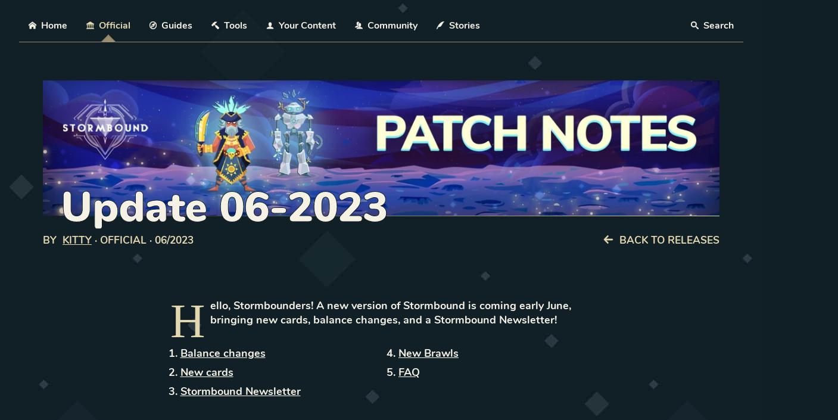

--- FILE ---
content_type: text/html; charset=utf-8
request_url: https://stormbound-kitty.com/releases/06-2023
body_size: 45072
content:
<!DOCTYPE html><html lang="en"><head><meta charSet="utf-8" data-next-head=""/><link rel="preconnect" href="https://cdn.sanity.io" data-next-head=""/><link rel="dns-prefetch" href="https://cdn.sanity.io" data-next-head=""/><link rel="shortcut icon" href="/favicon.png" data-next-head=""/><link rel="apple-touch-icon" href="/favicon.png" data-next-head=""/><meta name="viewport" content="width=device-width, initial-scale=1" data-next-head=""/><meta name="theme-color" content="#101F26" data-next-head=""/><link rel="manifest" href="/manifest.json" data-next-head=""/><meta property="og:type" content="website" data-next-head=""/><meta property="og:site_name" content="Stormbound-Kitty" data-next-head=""/><meta name="twitter:site" content="@stormboundccg" data-next-head=""/><meta name="twitter:card" content="summary_large_image" data-next-head=""/><title data-next-head="">Update 06-2023 – Stormbound-Kitty</title><link rel="canonical" href="https://stormbound-kitty.com/releases/06-2023" data-next-head=""/><meta name="author" content="Kitty" data-next-head=""/><meta name="description" content="June is already there, and with it a new Stormbound release with 2 new cards and balance changes!" data-next-head=""/><meta property="og:title" content="Update 06-2023 – Stormbound-Kitty" data-next-head=""/><meta property="og:description" content="June is already there, and with it a new Stormbound release with 2 new cards and balance changes!" data-next-head=""/><meta property="og:image" content="https://cdn.sanity.io/images/5hlpazgd/production/fc8431472eff7435d669e450babd19865df2087c-2108x460.png" data-next-head=""/><meta property="og:url" content="https://stormbound-kitty.com/releases/06-2023" data-next-head=""/><meta property="twitter:title" content="Update 06-2023 – Stormbound-Kitty" data-next-head=""/><meta property="twitter:description" content="June is already there, and with it a new Stormbound release with 2 new cards and balance changes!" data-next-head=""/><meta property="twitter:image" content="https://cdn.sanity.io/images/5hlpazgd/production/fc8431472eff7435d669e450babd19865df2087c-2108x460.png" data-next-head=""/><meta name="application-name" content="Stormbound-Kitty"/><meta name="apple-mobile-web-app-capable" content="yes"/><meta name="apple-mobile-web-app-status-bar-style" content="default"/><meta name="apple-mobile-web-app-title" content="Stormbound-Kitty"/><meta name="format-detection" content="telephone=no"/><meta name="mobile-web-app-capable" content="yes"/><meta name="msapplication-TileColor" content="#101F26"/><meta name="msapplication-tap-highlight" content="no"/><noscript data-n-css=""></noscript><script defer="" nomodule="" src="/_next/static/chunks/polyfills-42372ed130431b0a.js"></script><script src="/_next/static/chunks/webpack-a0df610cada6e1c7.js" defer=""></script><script src="/_next/static/chunks/framework-19baaf6675f9027b.js" defer=""></script><script src="/_next/static/chunks/main-8f786e92e8a55f6b.js" defer=""></script><script src="/_next/static/chunks/pages/_app-d25e4cc878649e3d.js" defer=""></script><script src="/_next/static/chunks/pages/releases/%5Bslug%5D-b600c963195d12aa.js" defer=""></script><script src="/_next/static/SUWuXUEp1l6_JPah8LSvq/_buildManifest.js" defer=""></script><script src="/_next/static/SUWuXUEp1l6_JPah8LSvq/_ssgManifest.js" defer=""></script><style data-fela-rehydration="414" data-fela-type="FONT">@font-face{font-display:swap;unicode-range:U+0000-00FF, U+0131, U+0152-0153, U+02BB-02BC, U+02C6, U+02DA, U+02DC, U+2000-206F, U+2074, U+20AC, U+2122, U+2191, U+2193, U+2212, U+2215, U+FEFF, U+FFFD;src:local('Nunito'),url('/assets/fonts/nunito-700.woff2') format('woff2');font-family:"Nunito"}@font-face{font-weight:bold;font-display:swap;unicode-range:U+0000-00FF, U+0131, U+0152-0153, U+02BB-02BC, U+02C6, U+02DA, U+02DC, U+2000-206F, U+2074, U+20AC, U+2122, U+2191, U+2193, U+2212, U+2215, U+FEFF, U+FFFD;src:local('Nunito'),local('Nunito Bold'),local('Nunito-Bold'),url('/assets/fonts/nunito-900.woff2') format('woff2');font-family:"Nunito"}</style><style data-fela-rehydration="414" data-fela-type="STATIC">*{box-sizing:border-box}body{margin:0;font-family:'Nunito', -apple-system, BlinkMacSystemFont, 'Segoe UI', 'Roboto', 'Oxygen', 'Ubuntu', 'Cantarell', 'Fira Sans', 'Droid Sans', 'Helvetica Neue', sans-serif;-webkit-font-smoothing:antialiased;-moz-osx-font-smoothing:grayscale;background-image:url('/assets/images/background.jpg');background-repeat:repeat;background-color:#101f26;color:var(--white)}:root{scroll-padding-top:2em;--beige:#e2d7af;--dark-beige:#9b8e70;--light-blue:#2e5662;--dark-blue:#20353f;--green:#36786d;--black:#101f26;--white:#f5f2e5;--yellow:#d0b84c;--neutral:#4e5659;--swarm:#604830;--ironclad:#824648;--shadowfen:#30655d;--winter:#405477;--light-swarm:#b89571;--light-ironclad:#b6787a;--light-shadowfen:#56afa1;--light-winter:#6680ad;--affordable:#6be79c;--upgradable:#e7d146;--player-red:#cb2b43;--player-blue:#195d9c;--poison:#700470;--freeze:#60adc7;--confused:#c59948;--vitalized:#24e071;--disabled:#a52086;--starter:currentcolor;--iron:#7f776a;--bronze:#a35335;--silver:#a5b0b5;--gold:#dda51e;--platinum:#22a272;--diamond:#65489c;--heroes:#76e9fb;--common:#f5f1e5;--common-bright:#97927b;--rare:#95d7f9;--rare-bright:#1faee0;--epic:#dba8f5;--epic-bright:#c45de6;--legendary:#f5c79f;--legendary-bright:#e88931;--s-smallest:0.25rem;--s-smaller:0.5rem;--s-small:0.75rem;--s-base:1rem;--s-large:2rem;--s-larger:3rem;--s-largest:4rem;--reach-tooltip:1}html{min-height:100%;overflow-x:hidden}button{font:inherit}html, body, #__next{display:flex;flex-direction:column;flex:1 1 auto}[hidden]{display:none !important}p{margin-top:0;margin-bottom:var(--s-base)}.js-focus-visible :focus:not(.focus-visible){outline:none}option{color:var(--black)}fieldset{padding:0;margin:0;border:0}.Highlight{color:var(--beige);font-weight:normal}code{color:var(--beige);font-size:110%}abbr[title]{border-bottom:1px dotted;text-decoration:none;cursor:help}summary{cursor:pointer;border-bottom:1px solid transparent;display:inline-block;transition:250ms}summary::-webkit-details-marker{display:none}summary:hover{color:var(--beige);border-bottom-color:currentcolor}.EditorialContent p:not([class]) strong, .EditorialContent li:not([class]) strong{color:var(--beige)}.EditorialContent h3:not([class]){color:var(--beige);margin-top:var(--s-large)}.EditorialContent ol ul:not([class]){margin-top:var(--s-smaller);margin-bottom:0}.EditorialContent ol:not([class]), .EditorialContent ul:not([class]){padding:0;list-style-position:inside}.EditorialContent ol li:not([class]){padding-left:1.1em;text-indent:-1.1em;margin-bottom:var(--s-smaller)}.EditorialContent ul li:not([class]){padding-left:1em;text-indent:-1em;margin-bottom:var(--s-smaller)}.EditorialContent li ul{margin-top:var(--s-smaller);margin-bottom:0}</style><style data-fela-rehydration="414" data-fela-type="KEYFRAME">@keyframes k1{to{transform:scale(2.5);opacity:0}}@keyframes k2{from{opacity:0}}</style><style data-fela-rehydration="414" data-fela-type="RULE">.a{flex:1 1 100%}.b{display:flex}.c{flex-direction:column}.d{padding:var(--s-large)}.e{font-size:90%}.f{width:1200px}.g{max-width:100%}.h{margin:0 auto}.k{z-index:10}.l{position:relative}.m{padding:0 var(--s-large)}.n{min-height:54px}.o.o{border-bottom:1px solid var(--dark-beige)}.p.p{padding-top:var(--s-base)}.af.af{list-style-type:none}.ag.ag{padding-left:0}.ah.ah{flex-wrap:wrap}.ai{margin:var(--s-base) 0}.al{text-align:center}.am{flex:0 1 50%}.aq.aq{margin-left:auto}.as.as{padding-top:var(--s-smaller)}.at.at{margin-left:calc(var(--s-base) * -1)}.au.au{margin-right:calc(var(--s-base) * -1)}.av::after{content:""}.aw::after{position:absolute}.ax::after{bottom:0}.ay::after{left:0}.az::after{right:0}.ba::after{height:1px}.bb.bb::after{background-image:linear-gradient(to right, transparent, var(--dark-beige), transparent)}.bd.bd{background-color:transparent}.be{border:0}.bf{padding:var(--s-base)}.bg{font:inherit}.bh{color:inherit}.bj{cursor:pointer}.bk:disabled{cursor:not-allowed}.bl.bl{margin-right:auto}.bm{display:inline-block}.bn{width:1em}.bo{height:1em}.bp{stroke:currentcolor}.bq{fill:currentcolor}.br.br.br{border-top-width:0}.bs.bs.bs{border-right-width:0}.bt.bt.bt{border-bottom-width:0}.bu.bu.bu{border-left-width:0}.bv{clip:rect(1px, 1px, 1px, 1px)}.bw{height:1px}.bx{overflow:hidden}.by.by{padding-top:0}.bz.bz{padding-right:0}.ca.ca{padding-bottom:0}.cb{position:absolute}.cc{white-space:nowrap}.cd{width:1px}.ce{color:currentcolor}.cf{text-decoration:none}.cg{text-decoration-skip:skip}.ch{text-decoration-skip-ink:auto}.ci{transition:250ms}.cl{padding:var(--s-smaller) var(--s-base)}.cm.cm{border-bottom:0}.cn{margin:0}.co::after{width:1em}.cp::after{height:1em}.cq::after{top:calc(100% + var(--s-smaller))}.cr::after{left:50%}.cs::after{border:1px solid var(--dark-beige)}.ct.ct::after{border-bottom:0}.cu.cu::after{border-right:0}.cv.cv::after{background-color:var(--black)}.cw::after{opacity:0}.cx::after{transition:250ms 150ms}.cy::after{transform:translate(-50%, -50%) rotate(45deg) translate(-7.0710678118654755px, -7.0710678118654755px)}.da{-webkit-clip-path:inset(50%)}.db{clip-path:inset(50%)}.dc{left:0}.do{font-size:80%}.dp.dp{margin-right:var(--s-smallest)}.dq{vertical-align:baseline}.dr{top:1px}.dt{top:100%}.du{min-width:calc(230px * var(--columns))}.dv.dv{background-color:var(--black)}.dw{z-index:19}.dx{border:1px solid var(--dark-beige)}.dy{text-align:left}.dz{padding:1.5rem 1.5rem 0em}.ea{visibility:visible}.eb{opacity:1}.ec{pointer-events:auto}.ed{transition:250ms 150ms}.ee{transform:translateY(0)}.ef{box-shadow:0 1.5em 1em -1em #0000004d}.eg::after{top:100%}.eh::after{left:var(--s-smaller)}.ei::after{right:var(--s-smaller)}.ej::after{height:var(--s-smaller)}.ek.ek::after{background-color:inherit}.el::after{border:inherit}.em.em::after{border-top:0}.er{padding:0}.es{margin:var(--s-smallest) 0}.et.et{margin-right:0}.eu.eu{margin-bottom:0}.ev.ev{margin-left:0}.ew.ew:empty{margin-bottom:0}.fc.fc{margin-bottom:1rem}.fh{text-transform:uppercase}.fi{color:var(--beige)}.fj.fj{margin-bottom:var(--s-smallest)}.fk.fk{margin-top:0}.fl{font-weight:normal}.fm.fm{padding-bottom:var(--s-smaller)}.fn> a{text-decoration:none}.fo{stroke:none}.fp.fp{margin-right:1ch}.fr.fr{border-bottom:1px solid transparent}.fs::after{transform:translate(-50%, -50%) rotate(45deg)}.ft.ft::after{background-image:linear-gradient(135deg, var(--dark-beige) 50%, transparent 50%)}.fv{font-weight:bold}.fw.fw{animation-name:k1}.fx.fx{animation-duration:0ms}.fy::before{top:0}.fz::before{left:calc(100% + 0.5ch)}.ga::before{content:""}.gb::before{position:absolute}.gc::before{width:0.5em}.gd::before{height:0.5em}.ge::before{border-radius:50%}.gf.gf::before{background-color:#cb2b43}.gg::after{top:0}.gh::after{left:calc(100% + 0.5ch)}.gi::after{width:0.5em}.gj::after{height:0.5em}.gk::after{border-radius:50%}.gl.gl::after{background-color:#cb2b43}.gm.gm::after{animation-name:inherit}.gn.gn::after{animation-duration:2s}.go.go::after{animation-iteration-count:infinite}.gp.gp::after{animation-timing-function:ease-out}.gq{text-decoration:underline}.gr{transform:translateY(10%)}.gs{opacity:0.5}.gt{transform:rotate(90deg)}.gu:disabled{opacity:0.7}.gv:disabled{filter:grayscale(1)}.gw:not(:disabled):hover{color:var(--beige)}.gx.gx{margin-bottom:var(--s-base)}.gz{hyphens:auto}.ha{font-size:125%}.hr{line-height:1}.hs{-webkit-text-stroke:1px var(--black)}.ht{letter-spacing:-1px}.hu{font-size:300%}.if.if{margin-bottom:var(--s-larger)}.ih{justify-content:center}.in{flex:1 0 100%}.io.io{margin-top:var(--s-smaller)}.ip:disabled{opacity:0.5}.iq:not(:disabled):hover{text-decoration:underline}.iu{top:0.1em}.iv.iv:last-child{margin-left:1ch}.iw.iw:last-child{margin-right:0}.ix{max-width:65ch}.iy{margin:auto}.iz:first-child > p:first-child::first-letter{color:var(--beige)}.ja:first-child > p:first-child::first-letter{float:left}.jb:first-child > p:first-child::first-letter{font-family:Georgia, serif}.jc:first-child > p:first-child::first-letter{font-size:81px}.jd:first-child > p:first-child::first-letter{line-height:60px}.je.je:first-child > p:first-child::first-letter{padding-top:8px}.jf.jf:first-child > p:first-child::first-letter{padding-right:8px}.jg.jg:first-child > p:first-child::first-letter{padding-left:3px}.jh{columns:16em}.ji.ji{list-style-position:inside}.jj{counter-reset:item}.jk{list-style:none}.jl.jl{margin-top:2rem}.jm.jm{margin-bottom:2rem}.jn.jn{margin-bottom:var(--s-smaller)}.jo::before{content:counters(item, ".") ". "}.jp::before{counter-increment:item}.jq{font-size:100%}.jr.jr{margin-top:var(--s-largest)}.js.js{margin-bottom:var(--s-large)}.jt::before{height:1px}.ju::before{width:1em}.jv::before{top:50%}.jw::before{transform:translateY(-50%)}.jx.jx::before{background-color:currentcolor}.jy::before{right:100%}.jz.jz::before{margin-right:calc(var(--s-base) + 1.4142135623730951em / 2)}.ka::after{top:50%}.kb::after{transform:translateY(-50%)}.kc.kc::after{background-color:currentcolor}.kd::after{left:100%}.ke.ke::after{margin-left:calc(var(--s-base) + 1.4142135623730951em / 2)}.kf::before{border:1px solid}.kg::before{transform:translateY(-50%) rotate(45deg)}.kh.kh::before{margin-right:var(--s-base)}.ki::after{border:1px solid}.kj::after{transform:translateY(-50%) rotate(45deg)}.kk.kk::after{margin-left:var(--s-base)}.kl{z-index:1}.km{pointer-events:none}.kn{filter:drop-shadow(0 1em 2em #00000033)}.ko{width:180px}.kp.kp{margin-top:var(--s-large)}.ku{font-size:var(--font-size)}.kv{border-radius:2.25em}.kw{transition:box-shadow 250ms, transform 250ms}.kx{box-shadow:0 1em 0.75em #00000040, 0 0 0 0.5em var(--outline-color)}.ky{hyphens:none}.kz::before{display:block}.la.la::before{padding-top:168.6%}.lb{top:0}.lc{right:0}.ld{bottom:0}.le{justify-content:space-between}.lf{color:var(--white)}.lg{border-radius:inherit}.lh.lh{background-size:contain}.li.li{background-repeat:no-repeat}.lj.lj{animation-name:k2}.lk.lk{animation-duration:200ms}.ll.ll{animation-delay:100ms}.lm.lm{animation-fill-mode:both}.ln.ln{margin-top:3.5em}.lo{padding:0 2em}.lp{left:50%}.lq{transform:translate(-50%, -30%)}.lr{width:20%}.ls.ls{background-image:url('/assets/images/card/mana.png')}.lt.lt{background-size:cover}.lu{transition:filter 250ms}.lv{filter:drop-shadow(0 -0.15em var(--outline-color))}.lw{font-size:250%}.lx.lx::before{padding-top:80%}.ly{transform:translateY(-0.08em)}.lz{font-size:165%}.ma.ma{margin-bottom:0.25em}.mb{font-size:135%}.mc{opacity:0.7}.md{min-height:1.25em}.me{width:calc(100% - 2em * 2)}.mf{height:42%}.mg{font-size:130%}.mh.mh{margin-bottom:0.5em}.mi{transform:translateY(25%)}.mj{width:22.5%}.mk.mk{background-position:center}.ml.ml{background-image:url('/assets/images/card/strength-unit.png')}.mm{left:5%}.mn.mn::before{padding-top:117%}.mo{top:50%}.mp{transform:translate(-50%, -50%)}.mq{font-size:270%}.mr{font-size:140%}.ms{color:var(--epic)}.mt{display:block}.mu{min-height:1em}.mv.mv{margin-bottom:0.3em}.mw.mw{background-image:url('/assets/images/card/movement.png')}.mx{right:5%}.my.my::before{padding-top:112%}.mz{height:auto}.na{width:100%}.nb{object-fit:contain}.nc{max-height:100%}.nd{margin:0 auto 0.25em}.ne{max-height:2em}.nf{transform:scale(0.71)}.ng{transform:scale(1.05)}.nh{transform:scale(0.85)}.ni{transform:scale(1.15)}.nj{color:var(--rare)}.nk{max-width:1em}.nl{transform:translateY(2px)}.nm{margin:var(--s-large) auto}.nn{font-size:120%}.no:target::after{content:""}.np:target::after{width:0.4em}.nq:target::after{height:0.4em}.nr:target::after{position:absolute}.ns:target::after{top:0.35em}.nt:target::after{right:100%}.nu.nu:target::after{margin-right:var(--s-small)}.nv:target::after{border:1px solid}.nw:target::after{transform:rotate(45deg)}.nx.nx:target::after{animation-name:k3}.ny.ny:target::after{animation-duration:5000ms}.nz.nz:target::after{animation-iteration-count:infinite}.oa{margin:0 0 var(--s-larger)}.oc{padding:var(--s-base) 0}.od.od{background-image:linear-gradient(to top, transparent, #ded7a414)}.oe::before{left:0}.of::before{right:0}.og.og::before{background-image:linear-gradient(to right, transparent, var(--beige), transparent)}.oh{padding:var(--s-large) var(--s-large) var(--s-base)}.oi{max-width:40ch}.oj.oj{margin-bottom:var(--s-small)}.ok.ok{margin-top:var(--s-small)}.ol{margin:0 var(--s-smallest)}.om{width:2em}.on{padding:0.6em}.oo{align-items:center}.op{font-size:75%}.oq{font-family:sans-serif}.or.or{border-left:2px solid var(--black)}.os{padding:0 1em}.ot{color:#fbfbfb}.ou{height:2em}.ov{display:inline-flex}.ow.ow{background-color:black}.ox{border-radius:0.35em}.oy.oy{margin-right:var(--s-smaller)}.ck:hover{color:var(--beige)}.fq.fq.fq:hover{border-bottom-color:currentcolor}.ob.ob:hover{border-bottom:1px solid}.dd:focus{width:auto}.de:focus{clip:auto}.df:focus{-webkit-clip-path:none}.dg:focus{clip-path:none}.dh:focus{height:auto}.di:focus{overflow:visible}.dj:focus{position:static}.dk:focus{text-decoration:none}.dl.dl:focus{outline-style:auto}.cj:active{color:var(--beige)}</style><style media="(min-width: 700px)" data-fela-rehydration="414" data-fela-type="RULE">.i.i{padding-top:var(--s-largest)}.j.j{padding-bottom:var(--s-largest)}.aj{margin:0}.ak.ak{flex-wrap:nowrap}.ao{flex:0 1 auto}.ap{white-space:nowrap}.ar.ar{margin-left:auto}.bc{display:none}.cz::after{top:100%}.dm{z-index:20}.dn{padding:var(--s-base)}.ex.ex{margin-bottom:1rem}.ey{flex-direction:row}.ez.ez{margin-left:calc(var(--s-base) * -1)}.fa.fa{margin-right:calc(var(--s-base) * -1)}.fd.fd{margin-bottom:0}.fe.fe{padding-left:var(--s-base)}.ff.ff{padding-right:var(--s-base)}.fg{flex:1 0 calc(100% / var(--columns) * var(--spread, 1))}.fu::after{opacity:1}.gy.gy{margin-bottom:var(--s-largest)}.hb{position:relative}.hc.hc{background-repeat:no-repeat}.hd.hd{background-size:cover}.he.he{background-position:center}.hf.hf{background-image:var(--image)}.hg{text-align:left}.hh::before{content:""}.hi::before{display:block}.hj.hj::before{padding-top:var(--ratio, 20%)}.hk::after{content:""}.hl::after{position:absolute}.hm::after{right:0}.hn::after{height:1px}.ho.ho::after{background-image:linear-gradient(to left, var(--beige), transparent)}.hp::after{width:100%}.hq::after{z-index:-1}.hv{position:absolute}.hw{bottom:0}.hx{left:0}.hy{right:0}.hz{font-size:500%}.ia.ia{padding-left:30px}.ib{transform:translateY(30%)}.ic{overflow:hidden}.id{text-overflow:ellipsis}.ie.ie{margin-bottom:4rem}.ii{display:flex}.ij{font-size:120%}.ik{justify-content:space-between}.il.il{margin-top:-2em}.im.im{margin-bottom:5em}.ir{flex:0 0 auto}.is.is{margin-top:0}.it{font-size:100%}.ks.ks{margin-top:3rem}.kt.kt{margin-bottom:3rem}</style><style media="(min-width: 700px) and (max-width: 1000px)" data-fela-rehydration="414" data-fela-type="RULE">.ds{display:none}</style><style media="(min-width: 1200px)" data-fela-rehydration="414" data-fela-type="RULE">.kq.kq{margin-left:calc((1200px - 65ch - var(--s-large) * 2) / 2 * -1)}.kr.kr{margin-right:calc((1200px - 65ch - var(--s-large) * 2) / 2 * -1)}</style><style media="(max-width: 699px)" data-fela-rehydration="414" data-fela-type="RULE">.q{position:absolute}.r{top:62px}.s{left:0}.t{right:0}.u.u{padding-top:0}.v{z-index:20}.w.w{background-color:var(--black)}.x{box-shadow:0 1.5em 1em -1em #0000004d}.y{visibility:hidden}.z{opacity:0}.ab{pointer-events:none}.ac{transform:translateY(-10px)}.ae{transition:250ms 150ms}.an:nth-of-type(even) > div{left:calc(-50vw + 1em)}.en{min-width:0}.eo{width:calc(100vw - var(--s-base) * 2)}.ep{top:calc(100% + var(--s-smaller))}.eq{left:var(--s-base)}</style></head><body><div id="__next"><svg xmlns="http://www.w3.org/2000/svg" aria-hidden="true" style="position:absolute;width:0;height:0;overflow:hidden"><defs><symbol id="sprite_svg__icon-home" viewBox="0 0 32 32"><path d="M32 18.451 16 6.031 0 18.451v-5.064L16 .967l16 12.42zM28 18v12h-8v-8h-8v8H4V18l12-9z"></path></symbol><symbol id="sprite_svg__icon-pencil" viewBox="0 0 32 32"><path d="M27 0a5 5 0 0 1 4 8l-2 2-7-7 2-2c.836-.628 1.874-1 3-1zM2 23l-2 9 9-2 18.5-18.5-7-7L2 23zm20.362-11.638-14 14-1.724-1.724 14-14 1.724 1.724z"></path></symbol><symbol id="sprite_svg__icon-quill" viewBox="0 0 32 32"><path d="M0 32C4 20 14.469 0 32 0c-8.219 6.594-12 22-18 22H8L2 32H0z"></path></symbol><symbol id="sprite_svg__icon-sword" viewBox="0 0 32 32"><path d="M30.828 1.172a4 4 0 0 0-5.657 0l-5.379 5.379-3.793-3.793-4.243 4.243 3.326 3.326L.328 25.081a1.123 1.123 0 0 0-.322.921h-.008v5a1 1 0 0 0 1 1h5.125c.288 0 .576-.11.795-.329l14.754-14.754 3.326 3.326 4.243-4.243-3.793-3.793 5.379-5.379a4 4 0 0 0 0-5.657zM5.409 30H2v-3.409l14.674-14.674 3.409 3.409L5.409 30z"></path></symbol><symbol id="sprite_svg__icon-image" viewBox="0 0 32 32"><path d="m29.996 4 .004.004v23.993l-.004.004H2.003l-.004-.004V4.004L2.003 4h27.993zM30 2H2C.9 2 0 2.9 0 4v24c0 1.1.9 2 2 2h28c1.1 0 2-.9 2-2V4c0-1.1-.9-2-2-2z"></path><path d="M26 9a3 3 0 1 1-6 0 3 3 0 0 1 6 0zM28 26H4v-4l7-12 8 10h2l7-6z"></path></symbol><symbol id="sprite_svg__icon-bullhorn" viewBox="0 0 32 32"><path d="M32 13.414c0-6.279-1.837-11.373-4.109-11.413L27.918 2h-2.592s-6.088 4.573-14.851 6.367c-.268 1.415-.438 3.102-.438 5.047s.171 3.631.438 5.047c8.763 1.794 14.851 6.367 14.851 6.367h2.592l-.027-.001C30.163 24.787 32 19.693 32 13.414zm-4.974 9.688c-.293 0-.61-.304-.773-.486-.395-.439-.775-1.124-1.1-1.979-.727-1.913-1.127-4.478-1.127-7.223s.4-5.309 1.127-7.223c.325-.855.705-1.54 1.1-1.979.163-.182.48-.486.773-.486s.61.304.773.486c.395.439.775 1.124 1.1 1.979.727 1.913 1.127 4.479 1.127 7.223s-.4 5.309-1.127 7.223c-.325.855-.705 1.54-1.1 1.979-.163.181-.48.486-.773.486zM7.869 13.414c0-1.623.119-3.201.345-4.659-1.48.205-2.779.323-4.386.323H1.732l-1.733 2.959v2.755l1.733 2.959h2.096c1.606 0 2.905.118 4.386.323a30.65 30.65 0 0 1-.345-4.659zm3.636 6.654-4-.766 2.558 10.048a.834.834 0 0 0 1.146.583l3.705-1.483a.853.853 0 0 0 .444-1.221l-3.853-7.161zm15.521-2.92c-.113 0-.235-.117-.298-.187-.152-.169-.299-.433-.424-.763-.28-.738-.434-1.726-.434-2.784s.154-2.046.434-2.784c.125-.33.272-.593.424-.763.063-.07.185-.187.298-.187s.235.117.298.187c.152.169.299.433.424.763.28.737.434 1.726.434 2.784s-.154 2.046-.434 2.784c-.125.33-.272.593-.424.763-.063.07-.185.187-.298.187z"></path></symbol><symbol id="sprite_svg__icon-books" viewBox="0 0 36 32"><path d="M7 4H1c-.55 0-1 .45-1 1v22c0 .55.45 1 1 1h6c.55 0 1-.45 1-1V5c0-.55-.45-1-1-1zm-1 6H2V8h4v2zM17 4h-6c-.55 0-1 .45-1 1v22c0 .55.45 1 1 1h6c.55 0 1-.45 1-1V5c0-.55-.45-1-1-1zm-1 6h-4V8h4v2z"></path><path d="m23.909 5.546-5.358 2.7a1.003 1.003 0 0 0-.443 1.343l8.999 17.861c.247.491.852.691 1.343.443l5.358-2.7c.491-.247.691-.852.443-1.343L25.252 5.989a1.003 1.003 0 0 0-1.343-.443z"></path></symbol><symbol id="sprite_svg__icon-library" viewBox="0 0 34 32"><path d="M32 30v-2h-2V16h2v-2h-6v2h2v12h-6V16h2v-2h-6v2h2v12h-6V16h2v-2h-6v2h2v12H6V16h2v-2H2v2h2v12H2v2H0v2h34v-2h-2zM16 0h2l16 10v2H0v-2L16 0z"></path></symbol><symbol id="sprite_svg__icon-copy" viewBox="0 0 32 32"><path d="M28.681 11.159c-.694-.947-1.662-2.053-2.724-3.116s-2.169-2.03-3.116-2.724C21.229 4.137 20.448 4 20 4H8.5A2.503 2.503 0 0 0 6 6.5v23C6 30.878 7.121 32 8.5 32h19c1.378 0 2.5-1.122 2.5-2.5V14c0-.448-.137-1.23-1.319-2.841zm-4.138-1.702A27.334 27.334 0 0 1 26.811 12H22V7.189a27.334 27.334 0 0 1 2.543 2.268zM28 29.5c0 .271-.229.5-.5.5h-19a.507.507 0 0 1-.5-.5v-23c0-.271.229-.5.5-.5H20v7a1 1 0 0 0 1 1h7v15.5z"></path><path d="M18.841 1.319C17.229.137 16.448 0 16 0H4.5A2.503 2.503 0 0 0 2 2.5v23c0 1.207.86 2.217 2 2.45V2.5c0-.271.229-.5.5-.5h15.215a19.873 19.873 0 0 0-.873-.681z"></path></symbol><symbol id="sprite_svg__icon-stack" viewBox="0 0 32 32"><path d="M32 10 16 2 0 10l16 8 16-8zM16 4.655 26.689 10 16 15.345 5.311 10 16 4.655zm12.795 9.743L32 16l-16 8-16-8 3.205-1.602L16 20.796zm0 6L32 22l-16 8-16-8 3.205-1.602L16 26.796z"></path></symbol><symbol id="sprite_svg__icon-folder-open" viewBox="0 0 32 32"><path d="m26 30 6-16H6L0 30zM4 12 0 30V4h9l4 4h13v4z"></path></symbol><symbol id="sprite_svg__icon-compass" viewBox="0 0 32 32"><path d="M16 0C7.163 0 0 7.163 0 16s7.163 16 16 16 16-7.163 16-16S24.837 0 16 0zM3 16C3 8.82 8.82 3 16 3c3.424 0 6.538 1.325 8.86 3.488L12 12 6.488 24.86A12.952 12.952 0 0 1 3 16zm15.286 2.286-8.003 3.43 3.43-8.003 4.573 4.573zM16 29a12.955 12.955 0 0 1-8.86-3.488L20 20l5.512-12.86A12.952 12.952 0 0 1 29 16c0 7.18-5.82 13-13 13z"></path></symbol><symbol id="sprite_svg__icon-bubbles" viewBox="0 0 36 32"><path d="M15 4c-1.583 0-3.112.248-4.543.738-1.341.459-2.535 1.107-3.547 1.926C5.034 8.182 4 10.127 4 12.138c0 1.125.315 2.217.935 3.247.646 1.073 1.622 2.056 2.821 2.842a3.998 3.998 0 0 1 1.761 2.748c.028.187.051.375.068.564.085-.079.169-.16.254-.244a4 4 0 0 1 3.326-1.134c.605.077 1.223.116 1.836.116 1.583 0 3.112-.248 4.543-.738 1.341-.459 2.535-1.107 3.547-1.926 1.876-1.518 2.91-3.463 2.91-5.474s-1.033-3.956-2.91-5.474c-1.012-.819-2.206-1.467-3.547-1.926a13.992 13.992 0 0 0-4.543-.738zm0-4c8.284 0 15 5.435 15 12.139s-6.716 12.139-15 12.139c-.796 0-1.576-.051-2.339-.147C9.439 27.34 5.718 27.916 2 28v-.785c2.008-.98 3.625-2.765 3.625-4.804 0-.285-.022-.564-.063-.837C2.17 19.349 0 15.949 0 12.14 0 5.436 6.716.001 15 .001zm16.125 27.209c0 1.748 1.135 3.278 2.875 4.118V32c-3.223-.072-6.181-.566-8.973-3.316-.661.083-1.337.126-2.027.126-2.983 0-5.732-.805-7.925-2.157 4.521-.016 8.789-1.464 12.026-4.084 1.631-1.32 2.919-2.87 3.825-4.605.961-1.84 1.449-3.799 1.449-5.825 0-.326-.014-.651-.039-.974C34.604 13.038 36 15.591 36 18.405c0 3.265-1.88 6.179-4.82 8.086a4.722 4.722 0 0 0-.055.718z"></path></symbol><symbol id="sprite_svg__icon-user" viewBox="0 0 32 32"><path d="M18 22.082v-1.649c2.203-1.241 4-4.337 4-7.432 0-4.971 0-9-6-9s-6 4.029-6 9c0 3.096 1.797 6.191 4 7.432v1.649C7.216 22.637 2 25.97 2 30h28c0-4.03-5.216-7.364-12-7.918z"></path></symbol><symbol id="sprite_svg__icon-users" viewBox="0 0 36 32"><path d="M24 24.082v-1.649c2.203-1.241 4-4.337 4-7.432 0-4.971 0-9-6-9s-6 4.029-6 9c0 3.096 1.797 6.191 4 7.432v1.649C13.216 24.637 8 27.97 8 32h28c0-4.03-5.216-7.364-12-7.918z"></path><path d="M10.225 24.854c1.728-1.13 3.877-1.989 6.243-2.513a11.33 11.33 0 0 1-1.265-1.844c-.95-1.726-1.453-3.627-1.453-5.497 0-2.689 0-5.228.956-7.305.928-2.016 2.598-3.265 4.976-3.734C19.153 1.571 17.746 0 14 0 8 0 8 4.029 8 9c0 3.096 1.797 6.191 4 7.432v1.649c-6.784.555-12 3.888-12 7.918h8.719c.454-.403.956-.787 1.506-1.146z"></path></symbol><symbol id="sprite_svg__icon-search" viewBox="0 0 32 32"><path d="m31.008 27.231-7.58-6.447c-.784-.705-1.622-1.029-2.299-.998a11.954 11.954 0 0 0 2.87-7.787c0-6.627-5.373-12-12-12s-12 5.373-12 12 5.373 12 12 12c2.972 0 5.691-1.081 7.787-2.87-.031.677.293 1.515.998 2.299l6.447 7.58c1.104 1.226 2.907 1.33 4.007.23s.997-2.903-.23-4.007zM12 20a8 8 0 1 1 0-16 8 8 0 0 1 0 16z"></path></symbol><symbol id="sprite_svg__icon-equalizer" viewBox="0 0 32 32"><path d="M14 4v-.5c0-.825-.675-1.5-1.5-1.5h-5C6.675 2 6 2.675 6 3.5V4H0v4h6v.5c0 .825.675 1.5 1.5 1.5h5c.825 0 1.5-.675 1.5-1.5V8h18V4H14zM8 8V4h4v4H8zm18 5.5c0-.825-.675-1.5-1.5-1.5h-5c-.825 0-1.5.675-1.5 1.5v.5H0v4h18v.5c0 .825.675 1.5 1.5 1.5h5c.825 0 1.5-.675 1.5-1.5V18h6v-4h-6v-.5zM20 18v-4h4v4h-4zm-6 5.5c0-.825-.675-1.5-1.5-1.5h-5c-.825 0-1.5.675-1.5 1.5v.5H0v4h6v.5c0 .825.675 1.5 1.5 1.5h5c.825 0 1.5-.675 1.5-1.5V28h18v-4H14v-.5zM8 28v-4h4v4H8z"></path></symbol><symbol id="sprite_svg__icon-hammer" viewBox="0 0 32 32"><path d="m31.562 25.905-9.423-9.423a1.505 1.505 0 0 0-2.121 0l-.707.707-5.75-5.75L23 2H13L8.561 6.439 8.122 6H6.001v2.121l.439.439-6.439 6.439 5 5 6.439-6.439 5.75 5.75-.707.707a1.505 1.505 0 0 0 0 2.121l9.423 9.423a1.505 1.505 0 0 0 2.121 0l3.535-3.535a1.505 1.505 0 0 0 0-2.121z"></path></symbol><symbol id="sprite_svg__icon-wand" viewBox="0 0 32 32"><path d="M8 6 4 2H2v2l4 4zm2-6h2v4h-2zm8 10h4v2h-4zm2-6V2h-2l-4 4 2 2zM0 10h4v2H0zm10 8h2v4h-2zm-8 0v2h2l4-4-2-2zm29.563 9.563L11.684 7.684a1.505 1.505 0 0 0-2.121 0L7.684 9.563a1.505 1.505 0 0 0 0 2.121l19.879 19.879a1.505 1.505 0 0 0 2.121 0l1.879-1.879a1.505 1.505 0 0 0 0-2.121zM15 17l-6-6 2-2 6 6-2 2z"></path></symbol><symbol id="sprite_svg__icon-trophy" viewBox="0 0 32 32"><path d="M26 6V2H6v4H0v4a6 6 0 0 0 7.801 5.725A10.006 10.006 0 0 0 14 19.8V26h-2a4 4 0 0 0-4 4h16a4 4 0 0 0-4-4h-2v-6.2a10.006 10.006 0 0 0 6.199-4.075A6 6 0 0 0 32 10V6h-6zM6 13.625A3.629 3.629 0 0 1 2.375 10V8H6v2c0 1.256.232 2.457.655 3.565-.213.039-.431.06-.655.06zM29.625 10a3.629 3.629 0 0 1-4.28 3.565A9.968 9.968 0 0 0 26 10V8h3.625v2z"></path></symbol><symbol id="sprite_svg__icon-gift" viewBox="0 0 32 32"><path d="M24.11 10a12.62 12.62 0 0 0 1.608-1.348c1.044-1.044 1.742-2.328 1.966-3.616.246-1.412-.115-2.723-.988-3.597-.697-.697-1.641-1.065-2.73-1.065-1.551 0-3.185.744-4.483 2.043-2.077 2.077-3.288 4.945-3.94 6.991-.482-2.056-1.444-4.833-3.313-6.702-1.003-1.003-2.285-1.518-3.495-1.518-.989 0-1.931.344-2.633 1.046-1.562 1.562-1.351 4.306.471 6.128.65.65 1.409 1.189 2.21 1.638H2.001v8h2v14h24V18h2v-8h-5.89zm-3.037-5.993c.866-.866 1.948-1.384 2.892-1.384.334 0 .803.07 1.139.406.813.813.357 2.697-.977 4.031-1.373 1.373-3.221 2.318-4.826 2.939h-1.584c.58-1.798 1.627-4.264 3.356-5.993zM7.31 5.028c-.022-.285-.002-.82.381-1.203.32-.32.743-.387 1.042-.387.664 0 1.358.313 1.904.859 1.059 1.058 1.93 2.743 2.521 4.871l.047.171-.171-.047c-2.128-.591-3.813-1.462-4.871-2.521-.495-.495-.805-1.13-.853-1.743zM14 30H6V17h8v13zm0-14H4v-4h10v4zm12 14h-8V17h8v13zm2-14H18v-4h10v4z"></path></symbol><symbol id="sprite_svg__icon-fire" viewBox="0 0 32 32"><path d="M10.031 32c-2.133-4.438-.997-6.981.642-9.376 1.795-2.624 2.258-5.221 2.258-5.221s1.411 1.834.847 4.703c2.493-2.775 2.963-7.196 2.587-8.889C22 17.155 24.408 25.681 21.163 32c17.262-9.767 4.294-24.38 2.036-26.027.753 1.646.895 4.433-.625 5.785C20.001 1.999 13.637-.001 13.637-.001c.753 5.033-2.728 10.536-6.084 14.648-.118-2.007-.243-3.392-1.298-5.312-.237 3.646-3.023 6.617-3.777 10.27-1.022 4.946.765 8.568 7.555 12.394z"></path></symbol><symbol id="sprite_svg__icon-bin" viewBox="0 0 32 32"><path d="M4 10v20c0 1.1.9 2 2 2h18c1.1 0 2-.9 2-2V10H4zm6 18H8V14h2v14zm4 0h-2V14h2v14zm4 0h-2V14h2v14zm4 0h-2V14h2v14zM26.5 4H20V1.5c0-.825-.675-1.5-1.5-1.5h-7c-.825 0-1.5.675-1.5 1.5V4H3.5C2.675 4 2 4.675 2 5.5V8h26V5.5c0-.825-.675-1.5-1.5-1.5zM18 4h-6V2.025h6V4z"></path></symbol><symbol id="sprite_svg__icon-target" viewBox="0 0 32 32"><path d="M32 14h-3.154C27.982 8.43 23.57 4.018 18 3.154V0h-4v3.154C8.43 4.018 4.018 8.43 3.154 14H0v4h3.154C4.018 23.57 8.43 27.982 14 28.846V32h4v-3.154c5.57-.864 9.982-5.276 10.846-10.846H32v-4zm-7.224 0h-3.118A6.014 6.014 0 0 0 18 10.342V7.224A9.03 9.03 0 0 1 24.776 14zM16 18a2 2 0 1 1-.001-3.999A2 2 0 0 1 16 18zM14 7.224v3.118A6.014 6.014 0 0 0 10.342 14H7.224A9.03 9.03 0 0 1 14 7.224zM7.224 18h3.118A6.014 6.014 0 0 0 14 21.658v3.118A9.03 9.03 0 0 1 7.224 18zM18 24.776v-3.118A6.014 6.014 0 0 0 21.658 18h3.118A9.03 9.03 0 0 1 18 24.776z"></path></symbol><symbol id="sprite_svg__icon-shield" viewBox="0 0 32 32"><path d="M30 0 16 4 2 0s-.141 1.616 0 4l14 4.378L30 4c.141-2.384 0-4 0-4zM2.256 6.097C3.006 13.931 5.803 27.104 16 32c10.197-4.896 12.995-18.069 13.744-25.903L16 11.264 2.256 6.097z"></path></symbol><symbol id="sprite_svg__icon-power" viewBox="0 0 32 32"><path d="M12 0 0 16h12L4 32l28-20H16L28 0z"></path></symbol><symbol id="sprite_svg__icon-list" viewBox="0 0 32 32"><path d="M0 0h8v8H0zm12 2h20v4H12zM0 12h8v8H0zm12 2h20v4H12zM0 24h8v8H0zm12 2h20v4H12z"></path></symbol><symbol id="sprite_svg__icon-hamburger" viewBox="0 0 32 32"><path d="M2 6h28v6H2zm0 8h28v6H2zm0 8h28v6H2z"></path></symbol><symbol id="sprite_svg__icon-download" viewBox="0 0 32 32"><path d="M27.844 11.252A7.438 7.438 0 0 0 20.411 4a7.42 7.42 0 0 0-5.839 2.835 4.168 4.168 0 0 0-3.303-1.624 4.177 4.177 0 0 0-4.133 4.771 6.056 6.056 0 0 0-7.134 5.96A6.056 6.056 0 0 0 6.056 22h2.868l7.078 7.328L23.08 22h3.484a5.45 5.45 0 0 0 1.282-10.747zM16 26l-6-6h4v-6h4v6h4l-6 6z"></path></symbol><symbol id="sprite_svg__icon-eye" viewBox="0 0 32 32"><path d="M16 6C9.021 6 2.972 10.064 0 16c2.972 5.936 9.021 10 16 10s13.027-4.064 16-10c-2.972-5.936-9.021-10-16-10zm7.889 5.303A15.212 15.212 0 0 1 28.559 16a15.223 15.223 0 0 1-4.67 4.697C21.527 22.204 18.799 23 16 23s-5.527-.796-7.889-2.303A15.212 15.212 0 0 1 3.441 16a15.223 15.223 0 0 1 5.041-4.925 8 8 0 1 0 15.036 0c.124.074.248.15.371.228zM16 13a3 3 0 1 1-6 0 3 3 0 0 1 6 0z"></path></symbol><symbol id="sprite_svg__icon-star" viewBox="0 0 32 32"><path d="m32 12.408-11.056-1.607L16 .783l-4.944 10.018L0 12.408l8 7.798-1.889 11.011L16 26.018l9.889 5.199L24 20.206l8-7.798z"></path></symbol><symbol id="sprite_svg__icon-heart" viewBox="0 0 32 32"><path d="M23.6 2c-3.363 0-6.258 2.736-7.599 5.594C14.659 4.736 11.764 2 8.4 2 3.763 2 0 5.764 0 10.401c0 9.433 9.516 11.906 16.001 21.232C22.131 22.365 32 19.533 32 10.401 32 5.764 28.237 2 23.6 2z"></path></symbol><symbol id="sprite_svg__icon-warning" viewBox="0 0 32 32"><path d="m16 2.899 13.409 26.726H2.59L15.999 2.899zM16 0c-.69 0-1.379.465-1.903 1.395L.438 28.617C-.608 30.477.282 32 2.416 32h27.166c2.134 0 3.025-1.522 1.978-3.383L17.901 1.395C17.378.465 16.688 0 15.998 0z"></path><path d="M18 26a2 2 0 1 1-3.999.001A2 2 0 0 1 18 26zM16 22a2 2 0 0 1-2-2v-6a2 2 0 1 1 4 0v6a2 2 0 0 1-2 2z"></path></symbol><symbol id="sprite_svg__icon-info" viewBox="0 0 32 32"><path d="M14 22h4v4h-4zm8-14a2 2 0 0 1 2 2v6l-6 4h-4v-2l6-4v-2H10V8h12zm-6-5c-3.472 0-6.737 1.352-9.192 3.808S3 12.528 3 16c0 3.472 1.352 6.737 3.808 9.192S12.528 29 16 29c3.472 0 6.737-1.352 9.192-3.808S29 19.472 29 16c0-3.472-1.352-6.737-3.808-9.192S19.472 3 16 3zm0-3c8.837 0 16 7.163 16 16s-7.163 16-16 16S0 24.837 0 16 7.163 0 16 0z"></path></symbol><symbol id="sprite_svg__icon-cross" viewBox="0 0 32 32"><path d="M31.708 25.708 22 16l9.708-9.708a1 1 0 0 0 0-1.414L27.122.292a1 1 0 0 0-1.414-.001L16 9.999 6.292.291a.998.998 0 0 0-1.414.001L.292 4.878a1 1 0 0 0 0 1.414L10 16 .292 25.708a.999.999 0 0 0 0 1.414l4.586 4.586a1 1 0 0 0 1.414 0L16 22l9.708 9.708a1 1 0 0 0 1.414 0l4.586-4.586a.999.999 0 0 0 0-1.414z"></path></symbol><symbol id="sprite_svg__icon-checkmark" viewBox="0 0 32 32"><path d="M27 4 12 19l-7-7-5 5 12 12L32 9z"></path></symbol><symbol id="sprite_svg__icon-shuffle" viewBox="0 0 32 32"><path d="M24 22h-3.172l-5-5 5-5H24v5l7-7-7-7v5h-4a2 2 0 0 0-1.414.586L13 14.172 7.414 8.586A2 2 0 0 0 6 8H0v4h5.172l5 5-5 5H0v4h6a2 2 0 0 0 1.414-.586L13 19.828l5.586 5.586A2 2 0 0 0 20 26h4v5l7-7-7-7v5z"></path></symbol><symbol id="sprite_svg__icon-arrow-up" viewBox="0 0 32 32"><path d="m27.414 12.586-10-10a2 2 0 0 0-2.828 0l-10 10a2 2 0 1 0 2.828 2.828L14 8.828V28a2 2 0 1 0 4 0V8.828l6.586 6.586c.39.39.902.586 1.414.586s1.024-.195 1.414-.586a2 2 0 0 0 0-2.828z"></path></symbol><symbol id="sprite_svg__icon-arrow-top-right" viewBox="0 0 32 32"><path d="M7.414 27.414 24 10.828V18a2 2 0 1 0 4 0V6a2 2 0 0 0-2-1.999V4H14a2 2 0 1 0 0 4h7.172L4.586 24.586C4.195 24.976 4 25.488 4 26s.195 1.024.586 1.414a2 2 0 0 0 2.828 0z"></path></symbol><symbol id="sprite_svg__icon-arrow-right" viewBox="0 0 32 32"><path d="m19.414 27.414 10-10a2 2 0 0 0 0-2.828l-10-10a2 2 0 1 0-2.828 2.828L23.172 14H4a2 2 0 1 0 0 4h19.172l-6.586 6.586c-.39.39-.586.902-.586 1.414s.195 1.024.586 1.414a2 2 0 0 0 2.828 0z"></path></symbol><symbol id="sprite_svg__icon-arrow-down" viewBox="0 0 32 32"><path d="m27.414 19.414-10 10a2 2 0 0 1-2.828 0l-10-10a2 2 0 1 1 2.828-2.828L14 23.172V4a2 2 0 1 1 4 0v19.172l6.586-6.586c.39-.39.902-.586 1.414-.586s1.024.195 1.414.586a2 2 0 0 1 0 2.828z"></path></symbol><symbol id="sprite_svg__icon-arrow-left" viewBox="0 0 32 32"><path d="m12.586 27.414-10-10a2 2 0 0 1 0-2.828l10-10a2 2 0 1 1 2.828 2.828L8.828 14H28a2 2 0 1 1 0 4H8.828l6.586 6.586c.39.39.586.902.586 1.414s-.195 1.024-.586 1.414a2 2 0 0 1-2.828 0z"></path></symbol><symbol id="sprite_svg__icon-table" viewBox="0 0 32 32"><path d="M0 2v28h32V2H0zm12 18v-6h8v6h-8zm8 2v6h-8v-6h8zm0-16v6h-8V6h8zM10 6v6H2V6h8zm-8 8h8v6H2v-6zm20 0h8v6h-8v-6zm0-2V6h8v6h-8zM2 22h8v6H2v-6zm20 6v-6h8v6h-8z"></path></symbol><symbol id="sprite_svg__icon-youtube" viewBox="0 0 32 32"><path d="M31.681 9.6s-.313-2.206-1.275-3.175C29.187 5.15 27.825 5.144 27.2 5.069c-4.475-.325-11.194-.325-11.194-.325h-.012s-6.719 0-11.194.325c-.625.075-1.987.081-3.206 1.356C.631 7.394.325 9.6.325 9.6s-.319 2.588-.319 5.181v2.425c0 2.587.319 5.181.319 5.181s.313 2.206 1.269 3.175c1.219 1.275 2.819 1.231 3.531 1.369 2.563.244 10.881.319 10.881.319s6.725-.012 11.2-.331c.625-.075 1.988-.081 3.206-1.356.962-.969 1.275-3.175 1.275-3.175s.319-2.587.319-5.181v-2.425c-.006-2.588-.325-5.181-.325-5.181zM12.694 20.15v-8.994l8.644 4.513-8.644 4.481z"></path></symbol><symbol id="sprite_svg__icon-cat" viewBox="0 0 124.805 124.805"><path d="M111.1 5.103c-1.8 0-3.5.3-5.199 1l-19.601 7.9c-7.5-2.7-15.5-4.1-23.8-4.1-8.2 0-16.2 1.4-23.8 4.1l-19.6-7.9c-1.7-.7-3.4-1-5.2-1-7.7 0-13.9 6.2-13.9 13.9l.1 48.4v1.101c2.2 28.699 29.6 51.199 62.3 51.199 32.8 0 60.2-22.5 62.3-51.199v-1.101l.1-48.5c.2-7.601-6-13.8-13.7-13.8zm-2.2 62.199c-1.5 20.4-21.9 36.4-46.4 36.4-24.4 0-44.8-16-46.4-36.4l-.1-45.3 17.4 7.1c3.2 1.3 6.9 1.4 10.1.2 6-2.2 12.3-3.4 18.9-3.4s13 1.1 19 3.4c3.199 1.2 6.899 1.2 10.1-.2l17.4-7.1v45.3z"></path><circle cx="42.3" cy="68.503" r="8"></circle><circle cx="82.7" cy="68.503" r="8"></circle></symbol><symbol id="sprite_svg__icon-crown" viewBox="0 0 512 512"><path d="M504.981 150.787a19.997 19.997 0 0 0-21.736-2.769l-109.444 53.28L271.109 82.896a19.998 19.998 0 0 0-30.218 0L138.199 201.297l-109.444-53.28a20.001 20.001 0 0 0-27.89 23.8l76 250A19.999 19.999 0 0 0 96 436h320a19.998 19.998 0 0 0 19.134-14.182l76-250a19.998 19.998 0 0 0-6.153-21.031zM401.175 396H110.823L52.472 204.052l82.022 39.931a20 20 0 0 0 23.863-4.878L256 126.525l97.644 112.58a19.998 19.998 0 0 0 23.862 4.878l82.022-39.931L401.175 396z"></path></symbol><symbol id="sprite_svg__icon-super-star" viewBox="0 0 72 72"><path d="M35.925 6.037 27.723 22.67 9.371 25.344l13.285 12.94-3.128 18.28 16.412-8.636 16.419 8.624-3.142-18.278 13.276-12.95-18.354-2.66zM35.932 56.978l-2.484 8.985h4.968zM57.816 41.078l7.778 5.14 1.535-4.725zM14.176 41.46l-9.305.576 1.617 4.697zM50.413 16.086l7.584-5.42-3.86-3.126zM22.084 15.592l-3.424-8.67-3.967 2.988z"></path></symbol><symbol id="sprite_svg__icon-share" viewBox="0 0 32 32"><path d="M8 20s1.838-6 12-6v6l12-8-12-8v6c-8 0-12 4.99-12 10zm14 4H4V12h3.934c.315-.372.654-.729 1.015-1.068 1.374-1.287 3.018-2.27 4.879-2.932H.001v20h26v-8.395l-4 2.667V24z"></path></symbol></defs></svg><div class="a b c"><header role="banner" class="k l m"><div class="as at au av aw ax ay az b ba bb bc k l"><button type="button" class="bd be bf bg bh bj bk bl"><svg class="bm bn bo bp bq" aria-hidden="true" focusable="false"><use xlink:href="#sprite_svg__icon-hamburger"></use></svg><span class="ag br bs bt bu bv bw bx by bz ca cb cc cd">Open nav</span></button><a class="bf ce cf cg ch ci cj ck" href="/">Stormbound-Kitty</a><button disabled="" type="button" class="aq bd be bf bg bh bj bk"><svg class="bm bn bo bp bq" aria-hidden="true" focusable="false"><use xlink:href="#sprite_svg__icon-search"></use></svg><span class="ag br bs bt bu bv bw bx by bz ca cb cc cd">Search</span></button></div><nav class="ab ac ae n o p q r s t u v w x y z"><ul class="af ag ah ai aj ak b"><li class="al am an ao ap l"><a href="#main" class="av aw be bh bm bv bw bx cb cc cd cf cg ch ci cj ck cl cm cn co cp cq cr cs ct cu cv cw cx cy cz da db dc dd de df dg dh di dj dk dl dm dn"><svg class="bm bn bo bp bq do dp dq dr ds l" aria-hidden="true" focusable="false"><use xlink:href="#sprite_svg__icon-arrow-down"></use></svg> Skip</a></li><li class="al am an ao ap l"><details><summary class="av aw bh bm cf cl cm cn co cp cq cr cs ct cu cv cw cx cy cz dm dn l"><svg class="bm bn bo bp bq do dp dq dr ds l" aria-hidden="true" focusable="false"><use xlink:href="#sprite_svg__icon-home"></use></svg> <!-- -->Home</summary><div class="av aw cb dc dt du dv dw dx dy dz ea eb ec ed ee ef eg eh ei ej ek el em en eo ep eq" style="--columns:1"><div class="b c et eu ev ew ex ey ez fa"><div class="a ag b bz c ci fc fd fe ff fg" style="--columns:1;--spread:1"><h2 class="bm e eb fh fi fj fk fl fm fn o"><svg class="bm bn bo bq dr e fo fp l" aria-hidden="true" focusable="false"><use xlink:href="#sprite_svg__icon-cat"></use></svg>About the site</h2><ul class="af cn er"><li class="es"><a class="bh bm cf cg ch ci cj ck fq fr l" href="/">Kitty News</a></li><li class="es"><a class="bh bm cf cg ch ci cj ck fq fr l" href="/faq">Frequently Asked Questions</a></li><li class="es"><a class="bh bm cf cg ch ci cj ck fq fr l" href="/about">About Kitty</a></li><li class="es"><a class="bh bm cf cg ch ci cj ck fq fr l" href="/contribute">Contribute</a></li></ul></div></div></div></details></li><li class="al am an ao ap l"><details><summary class="av aw bm cf cl cm cn co cp cq cr cs ct cu cv cw cx cz dm dn fi fs ft fu l"><svg class="bm bn bo bp bq do dp dq dr ds l" aria-hidden="true" focusable="false"><use xlink:href="#sprite_svg__icon-library"></use></svg> <!-- -->Official</summary><div class="av aw cb dc dt du dv dw dx dy dz ea eb ec ed ee ef eg eh ei ej ek el em en eo ep eq" style="--columns:3"><div class="b c et eu ev ew ex ey ez fa"><div class="a ag b bz c ci fc fd fe ff fg" style="--columns:3;--spread:1"><h2 class="bm e eb fh fi fj fk fm fn fv o"><svg class="bm bn bo bq dr e fo fp l" aria-hidden="true" focusable="false"><use xlink:href="#sprite_svg__icon-bullhorn"></use></svg>Release Notes</h2><ul class="af cn er"><li class="es"><a class="bh bm cf cg ch ci cj ck fq fr l" href="/releases/12-2025">Update 12-2025</a><span class="av aw fw fx fy fz ga gb gc gd ge gf gg gh gi gj gk gl gm gn go gp l"><span class="ag br bs bt bu bv bw bx by bz ca cb cc cd">New</span></span></li><li class="es"><a class="bh bm cf cg ch ci cj ck fq fr l" href="/releases/11-2025">Update 11-2025</a></li><li class="es"><a class="bh bm cf cg ch ci cj ck fq fr l" href="/releases/10-2025">Update 10-2025</a></li><li class="es"><a class="bh bm cf cg ch ci cj ck fq fr l" href="/releases">All Releases</a></li><li class="es"><a class="bh bm cf cg ch ci cj ck fq fr l" href="/changelog">Card Changelog</a></li></ul></div><div class="a ag b bz c ci fc fd fe ff fg" style="--columns:3;--spread:1"><h2 class="bm e eb fh fi fj fk fl fm fn o"><svg class="bm bn bo bq dr e fo fp l" aria-hidden="true" focusable="false"><use xlink:href="#sprite_svg__icon-library"></use></svg>Rules</h2><ul class="af cn er"><li class="es"><a class="bh bm cf cg ch ci cj ck fq fr l" href="/rulebook">Rulebook</a></li><li class="es"><a class="bh bm cf cg ch ci cj ck fq fr l" href="/draft-mode">Draft Mode</a></li><li class="es"><a class="bh bm cf cg ch ci cj ck fq fr l" href="/brawl-mode">Brawl Mode</a></li><li class="es"><a class="bh bm cf cg ch ci cj ck fq fr l" href="/drawing-mechanics">Drawing Mechanics</a></li><li class="es"><a class="bh bm cf cg ch ci cj ck fq fr l" href="/lexicon">Lexicon</a></li></ul></div><div class="a ag b bz c ci fc fd fe ff fg" style="--columns:3;--spread:1"><h2 class="bm e eb fh fi fj fk fl fm fn o"><svg class="bm bn bo bq dr e fo fp l" aria-hidden="true" focusable="false"><use xlink:href="#sprite_svg__icon-star"></use></svg>Information</h2><ul class="af cn er"><li class="es"><a class="bh bm cf cg ch ci cj ck fq fr l" href="/community-programs">Community Programs</a></li><li class="es"><a class="bh bm cf cg ch ci cj ck fq fr l" href="/fan-kit">Fan-Kit</a></li><li class="es"><a class="bh bm cf cg ch ci cj ck fq fr l" href="/cards/N89">Cards Index</a></li><li class="es"><a class="bh bm cf cg ch ci cj ck fq fr l" href="/card-usage">Card usage data</a></li><li class="es"><a class="bh bm cf cg ch ci cj ck fq fr l" href="/stats">Statistics</a></li></ul></div></div></div></details></li><li class="al am an ao ap l"><details><summary class="av aw bh bm cf cl cm cn co cp cq cr cs ct cu cv cw cx cy cz dm dn l"><svg class="bm bn bo bp bq do dp dq dr ds l" aria-hidden="true" focusable="false"><use xlink:href="#sprite_svg__icon-compass"></use></svg> <!-- -->Guides</summary><div class="av aw cb dc dt du dv dw dx dy dz ea eb ec ed ee ef eg eh ei ej ek el em en eo ep eq" style="--columns:3"><div class="b c et eu ev ew ex ey ez fa"><div class="a ag b bz c ci fc fd fe ff fg" style="--columns:3;--spread:1"><h2 class="bm e eb fh fi fj fk fl fm fn o"><svg class="bm bn bo bq dr e fo fp l" aria-hidden="true" focusable="false"><use xlink:href="#sprite_svg__icon-shield"></use></svg><a class="ce cg ch ci cj ck gq" href="/guides/essentials">Essential Guides</a></h2><ul class="af cn er"><li class="es"><a class="bh bm cf cg ch ci cj ck fq fr l" href="/guides/battle">Battle Guide</a></li><li class="es"><a class="bh bm cf cg ch ci cj ck fq fr l" href="/guides/equals">Intro to Equals</a></li><li class="es"><a class="bh bm cf cg ch ci cj ck fq fr l" href="/guides/deck">Deck Building</a></li><li class="es"><a class="bh bm cf cg ch ci cj ck fq fr l" href="/guides/structures">About Structures</a></li></ul></div><div class="a ag b bz c ci fc fd fe ff fg" style="--columns:3;--spread:1"><h2 class="bm e eb fh fi fj fk fl fm fn o"><svg class="bm bn bo bq dr e fo fp l" aria-hidden="true" focusable="false"><use xlink:href="#sprite_svg__icon-power"></use></svg><a class="ce cg ch ci cj ck gq" href="/guides/playstyle">Playstyle Guides</a></h2><ul class="af cn er"><li class="es"><a class="bh bm cf cg ch ci cj ck fq fr l" href="/guides/reckless-rush">Reckless Rush</a></li><li class="es"><a class="bh bm cf cg ch ci cj ck fq fr l" href="/guides/mias-metropolis">Mia’s Metropolis</a></li><li class="es"><a class="bh bm cf cg ch ci cj ck fq fr l" href="/guides/green-prototypes">Green Prototypes</a></li><li class="es"><a class="bh bm cf cg ch ci cj ck fq fr l" href="/guides/playstyle">More playstyle guides</a></li></ul></div><div class="a ag b bz c ci fc fd fe ff fg" style="--columns:3;--spread:1"><h2 class="bm e eb fh fi fj fk fl fm fn o"><svg class="bm bn bo bq dr e fo fp l" aria-hidden="true" focusable="false"><use xlink:href="#sprite_svg__icon-target"></use></svg><a class="ce cg ch ci cj ck gq" href="/guides/in-depth">In-depth Guides</a></h2><ul class="af cn er"><li class="es"><a class="bh bm cf cg ch ci cj ck fq fr l" href="/guides/triggers">About Triggers</a></li><li class="es"><a class="bh bm cf cg ch ci cj ck fq fr l" href="/guides/mana-curve">Mana Curve Analysis</a></li><li class="es"><a class="bh bm cf cg ch ci cj ck fq fr l" href="/guides/tempo-and-value">Tempo &amp; Value</a></li><li class="es"><a class="bh bm cf cg ch ci cj ck fq fr l" href="/guides/trivia">Stormbound Trivia</a></li></ul></div></div></div></details></li><li class="al am an ao ap l"><details><summary class="av aw bh bm cf cl cm cn co cp cq cr cs ct cu cv cw cx cy cz dm dn l"><svg class="bm bn bo bp bq do dp dq dr ds l" aria-hidden="true" focusable="false"><use xlink:href="#sprite_svg__icon-hammer"></use></svg> <!-- -->Tools</summary><div class="av aw cb dc dt du dv dw dx dy dz ea eb ec ed ee ef eg eh ei ej ek el em en eo ep eq" style="--columns:3"><div class="b c et eu ev ew ex ey ez fa"><div class="a ag b bz c ci fc fd fe ff fg" style="--columns:3;--spread:1"><h2 class="bm e eb fh fi fj fk fl fm fn o"><svg class="bm bn bo bq dr e fo fp l" aria-hidden="true" focusable="false"><use xlink:href="#sprite_svg__icon-hammer"></use></svg>Builders</h2><ul class="af cn er"><li class="es"><a class="bh bm cf cg ch ci cj ck fq fr l" href="/card">Card Builder</a></li><li class="es"><a class="bh bm cf cg ch ci cj ck fq fr l" href="/deck">Deck Builder</a></li><li class="es"><a class="bh bm cf cg ch ci cj ck fq fr l" href="/list">List Builder</a></li><li class="es"><a class="bh bm cf cg ch ci cj ck fq fr l" href="/quest">Quest Builder</a></li></ul></div><div class="a ag b bz c ci fc fd fe ff fg" style="--columns:3;--spread:1"><h2 class="bm e eb fh fi fj fk fl fm fn o"><svg class="bm bn bo bq dr e fo fp l" aria-hidden="true" focusable="false"><use xlink:href="#sprite_svg__icon-wand"></use></svg>Simulators</h2><ul class="af cn er"><li class="es"><a class="bh bm cf cg ch ci cj ck fq fr l" href="/simulators/battle">Battle Simulator</a></li><li class="es"><a class="bh bm cf cg ch ci cj ck fq fr l" href="/simulators/books">Book Simulator</a></li><li class="es"><a class="bh bm cf cg ch ci cj ck fq fr l" href="/simulators/draft">Draft Simulator</a></li></ul></div><div class="a ag b bz c ci fc fd fe ff fg" style="--columns:3;--spread:1"><h2 class="bm e eb fh fi fj fk fl fm fn o"><svg class="bm bn bo bq dr e fo fp l" aria-hidden="true" focusable="false"><use xlink:href="#sprite_svg__icon-equalizer"></use></svg>Calculators</h2><ul class="af cn er"><li class="es"><a class="bh bm cf cg ch ci cj ck fq fr l" href="/calculators/books">Books Calculator</a></li><li class="es"><a class="bh bm cf cg ch ci cj ck fq fr l" href="/calculators/brawl">Brawl Calculator</a></li><li class="es"><a class="bh bm cf cg ch ci cj ck fq fr l" href="/calculators/hero">Hero Calculator</a></li><li class="es"><a class="bh bm cf cg ch ci cj ck fq fr l" href="/calculators/income">Income Calculator</a></li><li class="es"><a class="bh bm cf cg ch ci cj ck fq fr l" href="/calculators/value">Value Calculator</a></li></ul></div></div></div></details></li><li class="al am an ao ap l"><details><summary class="av aw bh bm cf cl cm cn co cp cq cr cs ct cu cv cw cx cy cz dm dn l"><svg class="bm bn bo bp bq do dp dq dr ds l" aria-hidden="true" focusable="false"><use xlink:href="#sprite_svg__icon-user"></use></svg> <!-- -->Your Content</summary><div class="av aw cb dc dt du dv dw dx dy dz ea eb ec ed ee ef eg eh ei ej ek el em en eo ep eq" style="--columns:1"><div class="b c et eu ev ew ex ey ez fa"><div class="a ag b bz c ci fc fd fe ff fg" style="--columns:1;--spread:1"><h2 class="bm e eb fh fi fj fk fl fm fn o"><svg class="bm bn bo bq dr e fo fp l" aria-hidden="true" focusable="false"><use xlink:href="#sprite_svg__icon-user"></use></svg>About you</h2><ul class="af cn er"><li class="es"><a class="bh bm cf cg ch ci cj ck fq fr l" href="/collection">Card Collection</a></li><li class="es"><a class="bh bm cf cg ch ci cj ck fq fr l" href="/collection/stats">Collection Stats</a></li><li class="es"><a class="bh bm cf cg ch ci cj ck fq fr l" href="/decks/bookmarks">Bookmarked Decks</a></li><li class="es"><a class="bh bm cf cg ch ci cj ck fq fr l" href="/brawl">Brawl Tracker</a></li></ul></div></div></div></details></li><li class="al am an ao ap l"><details><summary class="av aw bh bm cf cl cm cn co cp cq cr cs ct cu cv cw cx cy cz dm dn l"><svg class="bm bn bo bp bq do dp dq dr ds l" aria-hidden="true" focusable="false"><use xlink:href="#sprite_svg__icon-users"></use></svg> <!-- -->Community</summary><div class="av aw cb dc dt du dv dw dx dy dz ea eb ec ed ee ef eg eh ei ej ek el em en eo ep eq" style="--columns:3"><div class="b c et eu ev ew ex ey ez fa"><div class="a ag b bz c ci fc fd fe ff fg" style="--columns:3;--spread:1"><h2 class="bm e eb fh fi fj fk fl fm fn o"><svg class="bm bn bo bq dr e fo fp l" aria-hidden="true" focusable="false"><use xlink:href="#sprite_svg__icon-stack"></use></svg>Meta</h2><ul class="af cn er"><li class="es"><a class="bh bm cf cg ch ci cj ck fq fr l" href="/decks">Featured Decks</a></li><li class="es"><a class="bh bm cf cg ch ci cj ck fq fr l" href="/tier-list/equals">Equals Tier List</a></li><li class="es"><a href="https://docs.google.com/spreadsheets/d/1hzDmUxjgvzB_WFQhaKWrpUmCm4Zc-2TqGfWdIJzJrkQ/edit" class="bh bm cf cg ch ci cj ck fq fr l" target="_blank" rel="noopener noreferrer">Draft Tier List<!-- --> <svg class="bm bn bo bp bq do gr gs" aria-hidden="true" focusable="false"><use xlink:href="#sprite_svg__icon-arrow-top-right"></use></svg></a></li></ul></div><div class="a ag b bz c ci fc fd fe ff fg" style="--columns:3;--spread:1"><h2 class="bm e eb fh fi fj fk fl fm fn o"><svg class="bm bn bo bq dr e fo fp l" aria-hidden="true" focusable="false"><use xlink:href="#sprite_svg__icon-trophy"></use></svg>Contests</h2><ul class="af cn er"><li class="es"><a class="bh bm cf cg ch ci cj ck fq fr l" href="/tournaments/hall-of-fame">Tournament Hall of Fame</a></li><li class="es"><a class="bh bm cf cg ch ci cj ck fq fr l" href="/swcc">Weekly Card Contest</a></li><li class="es"><a class="bh bm cf cg ch ci cj ck fq fr l" href="/puzzles">Battle Puzzles</a></li><li class="es"><a class="bh bm cf cg ch ci cj ck fq fr l" href="/trivia">Trivia Game</a></li></ul></div><div class="a ag b bz c ci fc fd fe ff fg" style="--columns:3;--spread:1"><h2 class="bm e eb fh fi fj fk fl fm fn o"><svg class="bm bn bo bq dr e fo fp l" aria-hidden="true" focusable="false"><use xlink:href="#sprite_svg__icon-star"></use></svg>Discover</h2><ul class="af cn er"><li class="es"><a class="bh bm cf cg ch ci cj ck fq fr l" href="/members">Members</a></li><li class="es"><a class="bh bm cf cg ch ci cj ck fq fr l" href="/fan-art">Fan Art</a></li><li class="es"><a class="bh bm cf cg ch ci cj ck fq fr l" href="/brewed-sages">Brewed Sages Podcast</a></li><li class="es"><a class="bh bm cf cg ch ci cj ck fq fr l" href="/videos">YouTube Channels</a></li></ul></div></div></div></details></li><li class="al am an ao ap l"><details><summary class="av aw bh bm cf cl cm cn co cp cq cr cs ct cu cv cw cx cy cz dm dn l"><svg class="bm bn bo bp bq do dp dq dr ds l" aria-hidden="true" focusable="false"><use xlink:href="#sprite_svg__icon-quill"></use></svg> <!-- -->Stories</summary><div class="av aw cb dc dt du dv dw dx dy dz ea eb ec ed ee ef eg eh ei ej ek el em en eo ep eq" style="--columns:3"><div class="b c et eu ev ew ex ey ez fa"><div class="a ag b bz c ci fc fd fe ff fg" style="--columns:3;--spread:1"><h2 class="bm e eb fh fi fj fk fl fm fn o"><svg class="bm bn bo bq dr e fo fp l" aria-hidden="true" focusable="false"><use xlink:href="#sprite_svg__icon-folder-open"></use></svg>General</h2><ul class="af cn er"><li class="es"><a class="bh bm cf cg ch ci cj ck fq fr l" href="/stories/lore">Bound by the Storm</a></li><li class="es"><a class="bh bm cf cg ch ci cj ck fq fr l" href="/stories/neutral">Always Neutral</a></li><li class="es"><a class="bh bm cf cg ch ci cj ck fq fr l" href="/stories">All categories</a></li></ul></div><div class="a ag b bz c ci fc fd fe ff fg" style="--columns:3;--spread:1"><h2 class="bm e eb fh fi fj fk fl fm fn o"><svg class="bm bn bo bq dr e fo fp gt l" aria-hidden="true" focusable="false"><use xlink:href="#sprite_svg__icon-sword"></use></svg>Factions</h2><ul class="af cn er"><li class="es"><a class="bh bm cf cg ch ci cj ck fq fr l" href="/stories/winter">Winter Pact</a></li><li class="es"><a class="bh bm cf cg ch ci cj ck fq fr l" href="/stories/ironclad">Ironclad Union</a></li><li class="es"><a class="bh bm cf cg ch ci cj ck fq fr l" href="/stories/shadowfen">Tribes of the Shadowfen</a></li><li class="es"><a class="bh bm cf cg ch ci cj ck fq fr l" href="/stories/swarm">Swarm of the East</a></li></ul></div><div class="a ag b bz c ci fc fd fe ff fg" style="--columns:3;--spread:1"><h2 class="bm e eb fh fi fj fk fl fm fn o"><svg class="bm bn bo bq dr e fo fp l" aria-hidden="true" focusable="false"><use xlink:href="#sprite_svg__icon-fire"></use></svg>Sagas</h2><ul class="af cn er"><li class="es"><a class="bh bm cf cg ch ci cj ck fq fr l" href="/stories/eastern-heat">Eastern Heat</a></li><li class="es"><a class="bh bm cf cg ch ci cj ck fq fr l" href="/stories/march-of-fauns">March of Fauns</a></li><li class="es"><a class="bh bm cf cg ch ci cj ck fq fr l" href="/stories/the-second-storm">The Second Storm</a></li></ul></div></div></div></details></li><li class="al am an ao ap aq ar l"><button disabled="" type="button" class="av aw bd be bg bh bj bk bm cf cg ch ci cj ck cl cm cn co cp cq cr cs ct cu cv cw cx cy cz dm dn gu gv gw l"><svg class="bm bn bo bp bq do dp dq dr ds l" aria-hidden="true" focusable="false"><use xlink:href="#sprite_svg__icon-search"></use></svg> Search</button></li></ul></nav></header><main class="b c d e f g h i j" id="main"><div class="gx gy EditorialContent"><div class="fc ie"><div class="al cz hb hc hd he hf hg hh hi hj hk hl hm hn ho hp hq" style="--image:url(https://cdn.sanity.io/images/5hlpazgd/production/fc8431472eff7435d669e450babd19865df2087c-2108x460.png?auto=format&amp;w=1200&amp;q=90)"><h1 class="ap cn hr hs ht hu hv hw hx hy hz ia ib ic id">Update 06-2023</h1></div></div><p class="ah al b fh fi if ih ii ij ik il im"><span>By <!-- --> <a class="ce cg ch ci cj ck gq" href="/members/kitty">Kitty</a> · </span><span>Official · 06/2023</span><a class="ar bk ce cf cg ch ci cj ck do fh in io ip iq ir is it" href="/releases"><svg class="bm bn bo bp bq fp iu iv iw l" aria-hidden="true" focusable="false"><use xlink:href="#sprite_svg__icon-arrow-left"></use></svg><span>Back to releases</span></a></p><div class="gz ha"><div class="ix iy iz ja jb jc jd je jf jg"><p>Hello, Stormbounders! A new version of Stormbound is coming early June, bringing new cards, balance changes, and a Stormbound Newsletter!</p><div class="jl jm"><ol class="ag jh ji jj jk"><li class="jn jo jp"><a href="#balance-changes" class="ce cg ch ci cj ck gq">Balance changes</a></li><li class="jn jo jp"><a href="#new-cards" class="ce cg ch ci cj ck gq">New cards</a></li><li class="jn jo jp"><a href="#stormbound-newsletter" class="ce cg ch ci cj ck gq">Stormbound Newsletter</a></li><li class="jn jo jp"><a href="#new-brawls" class="ce cg ch ci cj ck gq">New Brawls</a></li><li class="jn jo jp"><a href="#faq" class="ce cg ch ci cj ck gq">FAQ</a></li></ol></div><h2 class="al bx fh fi fl jq jr js" id="balance-changes"><span class="av aw ba co ga gb jt ju jv jw jx jy jz ka kb kc kd ke l"><span class="av aw bm ga gb gc gd gi gj jv jy ka kd kf kg kh ki kj kk l">Balance changes</span></span></h2><p>This release, just like any other, will bring some balance changes. </p><ul><li><a data-state="tooltip-hidden" data-reach-tooltip-trigger="" class="ce cg ch ci cj ck gq" href="/cards/N18">Beasts of Terror</a>’s strength is now 3/4/5/6/7 (up from 3/4/4/5/6).</li><li><a data-state="tooltip-hidden" data-reach-tooltip-trigger="" class="ce cg ch ci cj ck gq" href="/cards/N104">Chateau de Cardboard</a>’s ability now confuse the most 2 forward units at levels 3, 4, and 5.</li><li><a data-state="tooltip-hidden" data-reach-tooltip-trigger="" class="ce cg ch ci cj ck gq" href="/cards/N7">Brothers in Arms</a>’ strength is now 3/4/5/6/7 (up from 3/3/4/4/6).</li><li><a data-state="tooltip-hidden" data-reach-tooltip-trigger="" class="ce cg ch ci cj ck gq" href="/cards/N49">Avian Stalkers</a>’ cost is now 5 (down from 6) and their ability now only considers enemy units and structures (instead of all units).</li></ul><h2 class="al bx fh fi fl jq jr js" id="new-cards"><span class="av aw ba co ga gb jt ju jv jw jx jy jz ka kb kc kd ke l"><span class="av aw bm ga gb gc gd gi gj jv jy ka kd kf kg kh ki kj kk l">New cards</span></span></h2><p>Two new cards are coming in June - a new epic Neutral Pirate Ancient, and a new rare Ironclad Construct Ancient (whose <span class="bm l"><span>blueprint</span></span> do you think it could be)?</p><div class="aq bl js kp kq kr l"><div class="jl jm ks kt"><div class="jm"><div class="b c et eu ev ew ex ey ez fa"><div class="a ag b bz c ci fc fd fe ff fg" style="--columns:5;--spread:1"><div class=""><div class="ga ku kv kw kx ky kz l la" data-faction="neutral" data-rarity="epic" data-unit-types="pirate ancient" data-type="unit" style="--font-size:8.585365852799999px;--outline-color:transparent" id=""><div class="al b c cb dc lb lc ld le lf lg lh li lj lk ll lm" style="background-image:url(&quot;/assets/images/card/neutral-unit.webp&quot;)"><div class="b c fh ln lo"><div class="cb ga kz lb lf lp lq lr ls lt lu lv lw lx"><span class="cb dc lb lc ld ly">4</span></div><span class="lz ma">Treasurous Bosuns</span><span class="mb mc md">pirate ancient</span></div><div class="iy me mf"><img loading="lazy" width="300" height="300" src="https://cdn.sanity.io/images/5hlpazgd/production/e22ec128e4ace650a208ede6a10ec1a4ef4c0862-512x512.png?auto=format&amp;fit=max&amp;w=300&amp;q=90" alt="Treasurous Bosuns" class="cn g mt mz na nb nc" referrerPolicy="no-referrer"/></div><div class="l lo"><p class="mg mh">Before moving, <strong>replace</strong> the most expensive card in your hand with a <strong>cheaper</strong> card from your deck</p><img loading="lazy" width="45" height="45" src="/assets/images/card/rarity_epic_1.png" alt="epic" class="bm ea g mz nb nd ne nf" referrerPolicy="no-referrer"/><div class="bh cb ga kz ld lh li mi mj mk ml mm mn"><span class="cb lp mo mp mq">4</span></div><span class="ea fh mr ms mt mu mv">Level<!-- --> <!-- -->1</span><div class="bh cb ga kz ld lh li mi mj mk mw mx my"><span class="cb lp mo mp mq">1</span></div></div></div></div></div></div><div class="a ag b bz c ci fc fd fe ff fg" style="--columns:5;--spread:1"><div class=""><div class="ga ku kv kw kx ky kz l la" data-faction="neutral" data-rarity="epic" data-unit-types="pirate ancient" data-type="unit" style="--font-size:8.585365852799999px;--outline-color:transparent" id=""><div class="al b c cb dc lb lc ld le lf lg lh li lj lk ll lm" style="background-image:url(&quot;/assets/images/card/neutral-unit.webp&quot;)"><div class="b c fh ln lo"><div class="cb ga kz lb lf lp lq lr ls lt lu lv lw lx"><span class="cb dc lb lc ld ly">4</span></div><span class="lz ma">Treasurous Bosuns</span><span class="mb mc md">pirate ancient</span></div><div class="iy me mf"><img loading="lazy" width="300" height="300" src="https://cdn.sanity.io/images/5hlpazgd/production/e22ec128e4ace650a208ede6a10ec1a4ef4c0862-512x512.png?auto=format&amp;fit=max&amp;w=300&amp;q=90" alt="Treasurous Bosuns" class="cn g mt mz na nb nc" referrerPolicy="no-referrer"/></div><div class="l lo"><p class="mg mh">Before moving, <strong>replace</strong> the most expensive card in your hand with a <strong>cheaper</strong> card from your deck</p><img loading="lazy" width="45" height="45" src="/assets/images/card/rarity_epic_2.png" alt="epic" class="bm ea g mz nb nd ne ng" referrerPolicy="no-referrer"/><div class="bh cb ga kz ld lh li mi mj mk ml mm mn"><span class="cb lp mo mp mq">5</span></div><span class="ea fh mr ms mt mu mv">Level<!-- --> <!-- -->2</span><div class="bh cb ga kz ld lh li mi mj mk mw mx my"><span class="cb lp mo mp mq">1</span></div></div></div></div></div></div><div class="a ag b bz c ci fc fd fe ff fg" style="--columns:5;--spread:1"><div class=""><div class="ga ku kv kw kx ky kz l la" data-faction="neutral" data-rarity="epic" data-unit-types="pirate ancient" data-type="unit" style="--font-size:8.585365852799999px;--outline-color:transparent" id=""><div class="al b c cb dc lb lc ld le lf lg lh li lj lk ll lm" style="background-image:url(&quot;/assets/images/card/neutral-unit.webp&quot;)"><div class="b c fh ln lo"><div class="cb ga kz lb lf lp lq lr ls lt lu lv lw lx"><span class="cb dc lb lc ld ly">4</span></div><span class="lz ma">Treasurous Bosuns</span><span class="mb mc md">pirate ancient</span></div><div class="iy me mf"><img loading="lazy" width="300" height="300" src="https://cdn.sanity.io/images/5hlpazgd/production/e22ec128e4ace650a208ede6a10ec1a4ef4c0862-512x512.png?auto=format&amp;fit=max&amp;w=300&amp;q=90" alt="Treasurous Bosuns" class="cn g mt mz na nb nc" referrerPolicy="no-referrer"/></div><div class="l lo"><p class="mg mh">Before moving, <strong>replace</strong> the most expensive card in your hand with a <strong>cheaper</strong> card from your deck</p><img loading="lazy" width="45" height="45" src="/assets/images/card/rarity_epic_3.png" alt="epic" class="bm ea g mz nb nd ne nh" referrerPolicy="no-referrer"/><div class="bh cb ga kz ld lh li mi mj mk ml mm mn"><span class="cb lp mo mp mq">6</span></div><span class="ea fh mr ms mt mu mv">Level<!-- --> <!-- -->3</span><div class="bh cb ga kz ld lh li mi mj mk mw mx my"><span class="cb lp mo mp mq">1</span></div></div></div></div></div></div><div class="a ag b bz c ci fc fd fe ff fg" style="--columns:5;--spread:1"><div class=""><div class="ga ku kv kw kx ky kz l la" data-faction="neutral" data-rarity="epic" data-unit-types="pirate ancient" data-type="unit" style="--font-size:8.585365852799999px;--outline-color:transparent" id=""><div class="al b c cb dc lb lc ld le lf lg lh li lj lk ll lm" style="background-image:url(&quot;/assets/images/card/neutral-unit.webp&quot;)"><div class="b c fh ln lo"><div class="cb ga kz lb lf lp lq lr ls lt lu lv lw lx"><span class="cb dc lb lc ld ly">4</span></div><span class="lz ma">Treasurous Bosuns</span><span class="mb mc md">pirate ancient</span></div><div class="iy me mf"><img loading="lazy" width="300" height="300" src="https://cdn.sanity.io/images/5hlpazgd/production/e22ec128e4ace650a208ede6a10ec1a4ef4c0862-512x512.png?auto=format&amp;fit=max&amp;w=300&amp;q=90" alt="Treasurous Bosuns" class="cn g mt mz na nb nc" referrerPolicy="no-referrer"/></div><div class="l lo"><p class="mg mh">Before moving, <strong>replace</strong> the most expensive card in your hand with a <strong>cheaper</strong> card from your deck</p><img loading="lazy" width="45" height="45" src="/assets/images/card/rarity_epic_4.png" alt="epic" class="bm ea g mz nb nd ne ni" referrerPolicy="no-referrer"/><div class="bh cb ga kz ld lh li mi mj mk ml mm mn"><span class="cb lp mo mp mq">7</span></div><span class="ea fh mr ms mt mu mv">Level<!-- --> <!-- -->4</span><div class="bh cb ga kz ld lh li mi mj mk mw mx my"><span class="cb lp mo mp mq">1</span></div></div></div></div></div></div><div class="a ag b bz c ci fc fd fe ff fg" style="--columns:5;--spread:1"><div class=""><div class="ga ku kv kw kx ky kz l la" data-faction="neutral" data-rarity="epic" data-unit-types="pirate ancient" data-type="unit" style="--font-size:8.585365852799999px;--outline-color:transparent" id=""><div class="al b c cb dc lb lc ld le lf lg lh li lj lk ll lm" style="background-image:url(&quot;/assets/images/card/neutral-unit.webp&quot;)"><div class="b c fh ln lo"><div class="cb ga kz lb lf lp lq lr ls lt lu lv lw lx"><span class="cb dc lb lc ld ly">4</span></div><span class="lz ma">Treasurous Bosuns</span><span class="mb mc md">pirate ancient</span></div><div class="iy me mf"><img loading="lazy" width="300" height="300" src="https://cdn.sanity.io/images/5hlpazgd/production/e22ec128e4ace650a208ede6a10ec1a4ef4c0862-512x512.png?auto=format&amp;fit=max&amp;w=300&amp;q=90" alt="Treasurous Bosuns" class="cn g mt mz na nb nc" referrerPolicy="no-referrer"/></div><div class="l lo"><p class="mg mh">Before moving, <strong>replace</strong> the most expensive card in your hand with a <strong>cheaper</strong> card from your deck</p><img loading="lazy" width="45" height="45" src="/assets/images/card/rarity_epic_5.png" alt="epic" class="bm ea g mz nb nd ne ng" referrerPolicy="no-referrer"/><div class="bh cb ga kz ld lh li mi mj mk ml mm mn"><span class="cb lp mo mp mq">8</span></div><span class="ea fh mr ms mt mu mv">Level<!-- --> <!-- -->5</span><div class="bh cb ga kz ld lh li mi mj mk mw mx my"><span class="cb lp mo mp mq">1</span></div></div></div></div></div></div></div></div></div></div><div class="aq bl js kp kq kr l"><div class="jl jm ks kt"><div class="jm"><div class="b c et eu ev ew ex ey ez fa"><div class="a ag b bz c ci fc fd fe ff fg" style="--columns:5;--spread:1"><div class=""><div class="ga ku kv kw kx ky kz l la" data-faction="ironclad" data-rarity="rare" data-unit-types="construct ancient" data-type="unit" style="--font-size:8.585365852799999px;--outline-color:transparent" id=""><div class="al b c cb dc lb lc ld le lf lg lh li lj lk ll lm" style="background-image:url(&quot;/assets/images/card/ironclad-unit.webp&quot;)"><div class="b c fh ln lo"><div class="cb ga kz lb lf lp lq lr ls lt lu lv lw lx"><span class="cb dc lb lc ld ly">4</span></div><span class="lz ma">Original Blueprints</span><span class="mb mc md">construct ancient</span></div><div class="iy me mf"><img loading="lazy" width="300" height="300" src="https://cdn.sanity.io/images/5hlpazgd/production/154ff80511ce89ff25832e17579779db7026e2ee-512x512.png?auto=format&amp;fit=max&amp;w=300&amp;q=90" alt="Original Blueprints" class="cn g mt mz na nb nc" referrerPolicy="no-referrer"/></div><div class="l lo"><p class="mg mh">Before moving, <strong>give 1</strong> strength to a random <strong>surrounding</strong> friendly unit</p><img loading="lazy" width="45" height="45" src="/assets/images/card/rarity_rare_1.png" alt="rare" class="bm ea g mz nb nd ne nf" referrerPolicy="no-referrer"/><div class="bh cb ga kz ld lh li mi mj mk ml mm mn"><span class="cb lp mo mp mq">2</span></div><span class="ea fh mr mt mu mv nj">Level<!-- --> <!-- -->1</span><div class="bh cb ga kz ld lh li mi mj mk mw mx my"><span class="cb lp mo mp mq">1</span></div></div></div></div></div></div><div class="a ag b bz c ci fc fd fe ff fg" style="--columns:5;--spread:1"><div class=""><div class="ga ku kv kw kx ky kz l la" data-faction="ironclad" data-rarity="rare" data-unit-types="construct ancient" data-type="unit" style="--font-size:8.585365852799999px;--outline-color:transparent" id=""><div class="al b c cb dc lb lc ld le lf lg lh li lj lk ll lm" style="background-image:url(&quot;/assets/images/card/ironclad-unit.webp&quot;)"><div class="b c fh ln lo"><div class="cb ga kz lb lf lp lq lr ls lt lu lv lw lx"><span class="cb dc lb lc ld ly">4</span></div><span class="lz ma">Original Blueprints</span><span class="mb mc md">construct ancient</span></div><div class="iy me mf"><img loading="lazy" width="300" height="300" src="https://cdn.sanity.io/images/5hlpazgd/production/154ff80511ce89ff25832e17579779db7026e2ee-512x512.png?auto=format&amp;fit=max&amp;w=300&amp;q=90" alt="Original Blueprints" class="cn g mt mz na nb nc" referrerPolicy="no-referrer"/></div><div class="l lo"><p class="mg mh">Before moving, <strong>give 1</strong> strength to a random <strong>surrounding</strong> friendly unit</p><img loading="lazy" width="45" height="45" src="/assets/images/card/rarity_rare_2.png" alt="rare" class="bm ea g mz nb nd ne ng" referrerPolicy="no-referrer"/><div class="bh cb ga kz ld lh li mi mj mk ml mm mn"><span class="cb lp mo mp mq">3</span></div><span class="ea fh mr mt mu mv nj">Level<!-- --> <!-- -->2</span><div class="bh cb ga kz ld lh li mi mj mk mw mx my"><span class="cb lp mo mp mq">1</span></div></div></div></div></div></div><div class="a ag b bz c ci fc fd fe ff fg" style="--columns:5;--spread:1"><div class=""><div class="ga ku kv kw kx ky kz l la" data-faction="ironclad" data-rarity="rare" data-unit-types="construct ancient" data-type="unit" style="--font-size:8.585365852799999px;--outline-color:transparent" id=""><div class="al b c cb dc lb lc ld le lf lg lh li lj lk ll lm" style="background-image:url(&quot;/assets/images/card/ironclad-unit.webp&quot;)"><div class="b c fh ln lo"><div class="cb ga kz lb lf lp lq lr ls lt lu lv lw lx"><span class="cb dc lb lc ld ly">4</span></div><span class="lz ma">Original Blueprints</span><span class="mb mc md">construct ancient</span></div><div class="iy me mf"><img loading="lazy" width="300" height="300" src="https://cdn.sanity.io/images/5hlpazgd/production/154ff80511ce89ff25832e17579779db7026e2ee-512x512.png?auto=format&amp;fit=max&amp;w=300&amp;q=90" alt="Original Blueprints" class="cn g mt mz na nb nc" referrerPolicy="no-referrer"/></div><div class="l lo"><p class="mg mh">Before moving, <strong>give 2</strong> strength to a random <strong>surrounding</strong> friendly unit</p><img loading="lazy" width="45" height="45" src="/assets/images/card/rarity_rare_3.png" alt="rare" class="bm ea g mz nb nd ne nh" referrerPolicy="no-referrer"/><div class="bh cb ga kz ld lh li mi mj mk ml mm mn"><span class="cb lp mo mp mq">4</span></div><span class="ea fh mr mt mu mv nj">Level<!-- --> <!-- -->3</span><div class="bh cb ga kz ld lh li mi mj mk mw mx my"><span class="cb lp mo mp mq">1</span></div></div></div></div></div></div><div class="a ag b bz c ci fc fd fe ff fg" style="--columns:5;--spread:1"><div class=""><div class="ga ku kv kw kx ky kz l la" data-faction="ironclad" data-rarity="rare" data-unit-types="construct ancient" data-type="unit" style="--font-size:8.585365852799999px;--outline-color:transparent" id=""><div class="al b c cb dc lb lc ld le lf lg lh li lj lk ll lm" style="background-image:url(&quot;/assets/images/card/ironclad-unit.webp&quot;)"><div class="b c fh ln lo"><div class="cb ga kz lb lf lp lq lr ls lt lu lv lw lx"><span class="cb dc lb lc ld ly">4</span></div><span class="lz ma">Original Blueprints</span><span class="mb mc md">construct ancient</span></div><div class="iy me mf"><img loading="lazy" width="300" height="300" src="https://cdn.sanity.io/images/5hlpazgd/production/154ff80511ce89ff25832e17579779db7026e2ee-512x512.png?auto=format&amp;fit=max&amp;w=300&amp;q=90" alt="Original Blueprints" class="cn g mt mz na nb nc" referrerPolicy="no-referrer"/></div><div class="l lo"><p class="mg mh">Before moving, <strong>give 3</strong> strength to a random <strong>surrounding</strong> friendly unit</p><img loading="lazy" width="45" height="45" src="/assets/images/card/rarity_rare_4.png" alt="rare" class="bm ea g mz nb nd ne ni" referrerPolicy="no-referrer"/><div class="bh cb ga kz ld lh li mi mj mk ml mm mn"><span class="cb lp mo mp mq">5</span></div><span class="ea fh mr mt mu mv nj">Level<!-- --> <!-- -->4</span><div class="bh cb ga kz ld lh li mi mj mk mw mx my"><span class="cb lp mo mp mq">1</span></div></div></div></div></div></div><div class="a ag b bz c ci fc fd fe ff fg" style="--columns:5;--spread:1"><div class=""><div class="ga ku kv kw kx ky kz l la" data-faction="ironclad" data-rarity="rare" data-unit-types="construct ancient" data-type="unit" style="--font-size:8.585365852799999px;--outline-color:transparent" id=""><div class="al b c cb dc lb lc ld le lf lg lh li lj lk ll lm" style="background-image:url(&quot;/assets/images/card/ironclad-unit.webp&quot;)"><div class="b c fh ln lo"><div class="cb ga kz lb lf lp lq lr ls lt lu lv lw lx"><span class="cb dc lb lc ld ly">4</span></div><span class="lz ma">Original Blueprints</span><span class="mb mc md">construct ancient</span></div><div class="iy me mf"><img loading="lazy" width="300" height="300" src="https://cdn.sanity.io/images/5hlpazgd/production/154ff80511ce89ff25832e17579779db7026e2ee-512x512.png?auto=format&amp;fit=max&amp;w=300&amp;q=90" alt="Original Blueprints" class="cn g mt mz na nb nc" referrerPolicy="no-referrer"/></div><div class="l lo"><p class="mg mh">Before moving, <strong>give 4</strong> strength to a random <strong>surrounding</strong> friendly unit</p><img loading="lazy" width="45" height="45" src="/assets/images/card/rarity_rare_5.png" alt="rare" class="bm ea g mz nb nd ne ng" referrerPolicy="no-referrer"/><div class="bh cb ga kz ld lh li mi mj mk ml mm mn"><span class="cb lp mo mp mq">6</span></div><span class="ea fh mr mt mu mv nj">Level<!-- --> <!-- -->5</span><div class="bh cb ga kz ld lh li mi mj mk mw mx my"><span class="cb lp mo mp mq">1</span></div></div></div></div></div></div></div></div></div></div><p>As usual, there will be $9.99 exclusive packs for every new card. <a data-state="tooltip-hidden" data-reach-tooltip-trigger="" class="ce cg ch ci cj ck gq" href="/cards/N117">Treasurous Bosuns</a> pack will include 3 copies as well as <span class="cc"><img loading="lazy" width="18" height="18" src="/assets/images/iconography/coin.webp" alt="coin" class="bm bo cn nk nl" referrerPolicy="no-referrer"/> <!-- -->750</span> <!-- -->coins<!-- --> and <span class="cc"><img loading="lazy" width="14" height="18" src="/assets/images/iconography/stones.webp" alt="fusion stone" class="bm bo cn nk nl" referrerPolicy="no-referrer"/> <!-- -->5</span> <!-- -->fusion stones<!-- -->. <a data-state="tooltip-hidden" data-reach-tooltip-trigger="" class="ce cg ch ci cj ck gq" href="/cards/I34">Original Blueprints</a> pack will consist of 5 copies as well as <span class="cc"><img loading="lazy" width="18" height="18" src="/assets/images/iconography/coin.webp" alt="coin" class="bm bo cn nk nl" referrerPolicy="no-referrer"/> <!-- -->750</span> <!-- -->coins<!-- --> and <span class="cc"><img loading="lazy" width="14" height="18" src="/assets/images/iconography/stones.webp" alt="fusion stone" class="bm bo cn nk nl" referrerPolicy="no-referrer"/> <!-- -->5</span> <!-- -->fusion stones<!-- -->. It’s now possible to buy more than one exclusive pack each.</p><h2 class="al bx fh fi fl jq jr js" id="stormbound-newsletter"><span class="av aw ba co ga gb jt ju jv jw jx jy jz ka kb kc kd ke l"><span class="av aw bm ga gb gc gd gi gj jv jy ka kd kf kg kh ki kj kk l">Stormbound Newsletter</span></span></h2><div class="jl jm ks kt"><div class="b c et eu ev ew ex ey ez fa"><div class="a ag b bz c ci fc fd fe ff fg" style="--columns:2;--spread:1"><div><p>Later this month, we will introduce a Stormbound Newsletter to the game.<br/>Its purpose is to keep our player base informed about upcoming updates. We will be sending out information about patch notes via email. We promise we won‘t spam your inboxes!</p><p>For subscribing to it with your email address, you will receive a small bundle of rubies. There‘s also a chance we will be sending out some precious redeem codes inside the news emails in the future!</p></div></div><div class="a ag b bz c ci fc fd fe ff fg" style="--columns:2;--spread:1"><div><img loading="lazy" src="https://cdn.sanity.io/images/5hlpazgd/production/8158743100e424e96dcad33c1f1faae4f1a103e2-1055x1876.png?fit=max&amp;auto=format&amp;q=90" alt="In-game screenshot of the popup window offering to subscribe to the newsletter" class="fk g mt mz nm" referrerPolicy="no-referrer"/></div></div></div></div><h2 class="al bx fh fi fl jq jr js" id="new-brawls"><span class="av aw ba co ga gb jt ju jv jw jx jy jz ka kb kc kd ke l"><span class="av aw bm ga gb gc gd gi gj jv jy ka kd kf kg kh ki kj kk l">New Brawls</span></span></h2><p>Similar to what we did in the last months — we will introduce 2 new Brawl modifiers for the 2 new cards. We think it’s a good way for you to be able to try, play with and enjoy newly added cards before you start collecting them.</p><p>Like last time, a 0-mana level 1 (unless owned and leveled) copy of the new card will be added to everyone’s deck (thus causing all decks to have 13 cards).</p><p>Due to the ability of the new Pirate, in the 0-mana version of the upcoming <strong>Treasurous Bosuns Brawl</strong>, the 0-mana copy of <a data-state="tooltip-hidden" data-reach-tooltip-trigger="" class="ce cg ch ci cj ck gq" href="/cards/N117">Treasurous Bosuns</a> will not be able to draw any other copy of <a data-state="tooltip-hidden" data-reach-tooltip-trigger="" class="ce cg ch ci cj ck gq" href="/cards/N117">Treasurous Bosuns</a>. Normal mana copy of <a data-state="tooltip-hidden" data-reach-tooltip-trigger="" class="ce cg ch ci cj ck gq" href="/cards/N117">Treasurous Bosuns</a> will work as in any other modes.</p><h2 class="al bx fh fi fl jq jr js" id="faq"><span class="av aw ba co ga gb jt ju jv jw jx jy jz ka kb kc kd ke l"><span class="av aw bm ga gb gc gd gi gj jv jy ka kd kf kg kh ki kj kk l">FAQ</span></span></h2><dl><dt class="jn l nn no np nq nr ns nt nu nv nw nx ny nz" id="release-date"><a href="#release-date" class="cf cg ch ci cj ck fi ob">When is the update going to be released?</a></dt><dd class="oa"><p>The balance changes will be released with the season reset as usual, on June 1st. The 2 new cards and a Stormbound Newsletter will be introduced later this month. Stay tuned! </p></dd></dl></div></div></div></main><footer class="fy ga gb jt l oc od oe of og" role="contentinfo"><div class="f g h oh"><div class="b c et eu ev ew ex ey ez fa"><div class="a ag b bz c ci fc fd fe ff fg" style="--columns:2;--spread:1"><span class="fh fi gx">Dedicated to the community</span><p class="oi oj">Stormbound-Kitty is made with<!-- --> <svg class="bm bn bo bp bq fi nl ol" aria-hidden="true" focusable="false"><use xlink:href="#sprite_svg__icon-heart"></use></svg><span class="ag br bs bt bu bv bw bx by bz ca cb cc cd">love</span> by Kitty and the vibrant Stormbound community. <a class="ce cg ch ci cj ck gq" href="/contribute">Want to help?</a></p><p class="oi oj">Official Stormbound game content courtesy of the development studio.</p><p class="ah b do eu it oi ok"><a href="https://www.sanity.io" target="_blank" title="Sanity.io is the unified content platform that powers better digital experiences" class="cf cg ch ci cj ck jn ot ou ov ow ox oy" rel="noopener noreferrer"><span class="b bx ih om on oo" aria-hidden="false"><svg viewBox="0 0 28 28" fill="none" xmlns="http://www.w3.org/2000/svg" focusable="false"><rect width="28" height="28" rx="3" fill="#F03E2F"></rect><path d="M8.62 7.25c0 2.41 1.52 3.84 4.54 4.6l3.21.73c2.87.64 4.61 2.25 4.61 4.87a4.91 4.91 0 01-1.07 3.15c0-2.61-1.37-4.02-4.69-4.87l-3.15-.7c-2.52-.57-4.47-1.89-4.47-4.73a4.89 4.89 0 011.02-3.05z" fill="#fff"></path><path d="M17.94 16.8c1.37.87 1.97 2.07 1.97 3.8-1.13 1.42-3.12 2.22-5.46 2.22-3.94 0-6.7-1.9-7.3-5.21h3.78c.48 1.52 1.77 2.22 3.5 2.22 2.1 0 3.49-1.1 3.52-3.03" fill="#F9B1AB"></path><path d="M10.59 10.82a3.99 3.99 0 01-1.97-3.57c1.1-1.4 3-2.27 5.32-2.27 4 0 6.33 2.08 6.9 5H17.2c-.4-1.15-1.4-2.05-3.23-2.05-1.96 0-3.3 1.12-3.37 2.9" fill="#F9B1AB"></path></svg></span><span class="b cc cf ih oo op oq or os">Powered by <strong>Sanity</strong></span></a><a href="https://vercel.com/?utm_source=stormbound&amp;utm_campaign=oss" target="_blank" title="Vercel is a hosting platform focused on web performance" class="cf cg ch ci cj ck jn ot ou ov ow ox oy" rel="noopener noreferrer"><span class="b bx ih om on oo" aria-hidden="false"><svg width="512" height="512" viewBox="0 0 512 512" xmlns="http://www.w3.org/2000/svg" fill="white" focusable="false"><path fill-rule="evenodd" d="M256,48,496,464H16Z"></path></svg></span><span class="b cc cf ih oo op oq or os">Powered by <strong>Vercel</strong></span></a><a href="https://cutt.ly/" target="_blank" title="Cutt.ly is URL Shortener to reduce long links" class="cf cg ch ci cj ck jn ot ou ov ow ox oy" rel="noopener noreferrer"><span class="b bx ih om on oo" aria-hidden="false"><svg xmlns="http://www.w3.org/2000/svg" x="0px" y="0px" viewBox="0 0 32 32" style="enable-background:new 0 0 32 32" xml:space="preserve" focusable="false"><path fill="#fff" d="M24.2,23.4c-0.3-0.9-0.5-1.8-0.7-2.7c-0.6,0.6-1.2,1-1.9,1.2c-0.8,0.3-1.5,0.4-2.3,0.4     c-0.8,0-1.5-0.2-2.3-0.6c-0.8-0.4-1.5-0.9-2.1-1.5c-0.6-0.6-1.1-1.3-1.5-2.1c-0.4-0.8-0.6-1.6-0.6-2.3c-0.1-0.8,0-1.6,0.3-2.3     c0.3-0.8,0.7-1.5,1.3-2.1c0.6-0.6,1.2-1,1.8-1.3c0.7-0.3,1.4-0.5,2.1-0.7c0.3,0,0.5-0.1,0.7-0.2c0.2-0.1,0.3-0.2,0.4-0.3     c0.4-0.4,0.5-1,0.3-1.7l-0.9-3.5c-0.1-0.3-0.2-0.5-0.4-0.7c-0.3-0.3-0.5-0.4-0.8-0.4c-0.3,0-0.6,0-1,0.1l0.1,0     c-1.3,0.2-2.6,0.7-3.8,1.3c-1.2,0.6-2.3,1.5-3.4,2.5C8.6,7.3,7.9,8.2,7.3,9.3c-0.6,1-1,2.1-1.3,3.2c-0.3,1.1-0.4,2.2-0.4,3.4     c0,1.2,0.1,2.3,0.4,3.4c0.3,1.1,0.7,2.2,1.3,3.3c0.6,1.1,1.3,2,2.2,2.9c0.9,0.9,1.9,1.6,2.9,2.2c1.1,0.6,2.1,1,3.3,1.3     c1.1,0.3,2.3,0.5,3.4,0.4c1.2,0,2.3-0.2,3.4-0.4c1.1-0.3,2.2-0.7,3.2-1.3c0.2-0.1,0.4-0.3,0.6-0.4C25.5,26.2,24.8,24.9,24.2,23.4     z"></path></svg></span><span class="b cc cf ih oo op oq or os">Powered by <strong>Cutt.ly</strong></span></a><a href="https://cypress.io" target="_blank" title="Cypress is a fast, easy and reliable testing solution for anything that runs in a browser" class="cf cg ch ci cj ck jn ot ou ov ow ox oy" rel="noopener noreferrer"><span class="b bx ih om on oo" aria-hidden="false"><svg xmlns="http://www.w3.org/2000/svg" xml:space="preserve" x="0px" y="0px" viewBox="0 0 72 72" style="enable-background:new 0 0 72 72" focusable="false"><path fill="#4A4A4D" stroke="#FFFFFF" d="M35.5,9C50.7,9,63,21.3,63,36.5S50.7,64,35.5,64C20.3,64,8,51.7,8,36.5S20.3,9,35.5,9L35.5,9z"></path><path fill="#FFFFFF" d="M50.1,48.6c-1,3.1-2.5,5.4-4.6,7.1c-2.1,1.7-4.9,2.6-8.4,2.9l-0.7-4.6c2.3-0.3,4-0.8,5.1-1.6  c0.4-0.3,1.2-1.2,1.2-1.2l0,0l-8.3-26.6h6.9l4.8,19.9l5.1-19.9h6.7L50.1,48.6L50.1,48.6z"></path><path fill="#FFFFFF" d="M26,23.7c1.6,0,3.1,0.2,4.3,0.7c1.3,0.5,2.5,1.2,3.7,2.2l-2.8,3.8c-0.8-0.6-1.6-1-2.3-1.3  c-0.7-0.3-1.6-0.4-2.4-0.4c-3.4,0-5.1,2.6-5.1,7.9c0,2.7,0.4,4.6,1.3,5.7c0.9,1.2,2.1,1.7,3.8,1.7c0.8,0,1.6-0.1,2.3-0.4  c0.7-0.3,1.5-0.7,2.5-1.3l2.8,4c-2.3,1.9-4.9,2.8-7.9,2.8c-2.4,0-4.4-0.5-6.2-1.5c-1.7-1-3.1-2.5-4-4.4c-0.9-1.9-1.4-4.1-1.4-6.7  c0-2.5,0.5-4.8,1.4-6.7c0.9-2,2.3-3.5,4-4.6C21.7,24.3,23.7,23.7,26,23.7L26,23.7z"></path></svg></span><span class="b cc cf ih oo op oq or os">Powered by <strong>Cypress</strong></span></a></p></div><div class="a ag b bz c ci fc fd fe ff fg" style="--columns:2;--spread:1"><div class="b c et eu ev ew ex ey ez fa"><div class="a ag b bz c ci fc fd fe ff fg" style="--columns:3;--spread:1"><span class="fh fi gx">Stormbound</span><ul class="af cn er"><li class="es fn"><a href="https://twitter.com/stormboundccg" class="ce cg ch ci cj ck gq" target="_blank" rel="noopener noreferrer">Twitter<!-- --> <svg class="bm bn bo bp bq do gr gs" aria-hidden="true" focusable="false"><use xlink:href="#sprite_svg__icon-arrow-top-right"></use></svg></a></li><li class="es fn"><a href="https://www.facebook.com/stormboundccg" class="ce cg ch ci cj ck gq" target="_blank" rel="noopener noreferrer">Facebook<!-- --> <svg class="bm bn bo bp bq do gr gs" aria-hidden="true" focusable="false"><use xlink:href="#sprite_svg__icon-arrow-top-right"></use></svg></a></li><li class="es fn"><a href="https://www.instagram.com/stormboundccg/" class="ce cg ch ci cj ck gq" target="_blank" rel="noopener noreferrer">Instagram<!-- --> <svg class="bm bn bo bp bq do gr gs" aria-hidden="true" focusable="false"><use xlink:href="#sprite_svg__icon-arrow-top-right"></use></svg></a></li><li class="es fn"><a href="https://store.steampowered.com/app/790600/Stormbound/" class="ce cg ch ci cj ck gq" target="_blank" rel="noopener noreferrer">Steam<!-- --> <svg class="bm bn bo bp bq do gr gs" aria-hidden="true" focusable="false"><use xlink:href="#sprite_svg__icon-arrow-top-right"></use></svg></a></li><li class="es fn"><a href="https://stormbound.checklyhq.com/" class="ce cg ch ci cj ck gq" target="_blank" rel="noopener noreferrer">Service Status<!-- --> <svg class="bm bn bo bp bq do gr gs" aria-hidden="true" focusable="false"><use xlink:href="#sprite_svg__icon-arrow-top-right"></use></svg></a></li></ul></div><div class="a ag b bz c ci fc fd fe ff fg" style="--columns:3;--spread:1"><span class="fh fi gx">Kitty</span><ul class="af cn er"><li class="es fn"><a class="ce cg ch ci cj ck gq" href="/about">About</a></li><li class="es fn"><a class="ce cg ch ci cj ck gq" href="/contribute">Contribute</a></li><li class="es fn"><a class="ce cg ch ci cj ck gq" href="/fan-kit">Fan-kit</a></li><li class="es fn"><a class="ce cg ch ci cj ck gq" href="/releases">Patch notes</a></li><li class="es fn"><a href="https://github.com/Stormbound-Games/stormbound-kitty" class="ce cg ch ci cj ck gq" target="_blank" rel="noopener noreferrer">GitHub<!-- --> <svg class="bm bn bo bp bq do gr gs" aria-hidden="true" focusable="false"><use xlink:href="#sprite_svg__icon-arrow-top-right"></use></svg></a></li></ul></div><div class="a ag b bz c ci fc fd fe ff fg" style="--columns:3;--spread:1"><span class="fh fi gx">Community</span><ul class="af cn er"><li class="es fn"><a class="ce cg ch ci cj ck gq" href="/brewed-sages">Brewed Sages</a></li><li class="es fn"><a href="https://reddit.com/r/stormbound" class="ce cg ch ci cj ck gq" target="_blank" rel="noopener noreferrer">Reddit<!-- --> <svg class="bm bn bo bp bq do gr gs" aria-hidden="true" focusable="false"><use xlink:href="#sprite_svg__icon-arrow-top-right"></use></svg></a></li><li class="es fn"><a href="https://discord.gg/stormbound" class="ce cg ch ci cj ck gq" target="_blank" rel="noopener noreferrer">Discord<!-- --> <svg class="bm bn bo bp bq do gr gs" aria-hidden="true" focusable="false"><use xlink:href="#sprite_svg__icon-arrow-top-right"></use></svg></a></li><li class="es fn"><a href="https://stormboundkingdomwars.fandom.com" class="ce cg ch ci cj ck gq" target="_blank" rel="noopener noreferrer">Wiki<!-- --> <svg class="bm bn bo bp bq do gr gs" aria-hidden="true" focusable="false"><use xlink:href="#sprite_svg__icon-arrow-top-right"></use></svg></a></li><li class="es fn"><a href="https://www.twitch.tv/stormboundccg" class="ce cg ch ci cj ck gq" target="_blank" rel="noopener noreferrer">Twitch<!-- --> <svg class="bm bn bo bp bq do gr gs" aria-hidden="true" focusable="false"><use xlink:href="#sprite_svg__icon-arrow-top-right"></use></svg></a></li></ul></div></div></div></div></div></footer></div></div><script id="__NEXT_DATA__" type="application/json">{"props":{"pageProps":{"settings":{"lastReleases":[{"date":"12/2025","id":"12_2025","slug":"12-2025","title":"Update 12-2025"},{"date":"11/2025","id":"11_2025","slug":"11-2025","title":"Update 11-2025"},{"date":"10/2025","id":"10_2025","slug":"10-2025","title":"Update 10-2025"}],"eyeCatcher":null,"cards":[{"ability":"Before moving, *get* a random *status effect*","faction":"neutral","id":"N89","image":"https://cdn.sanity.io/images/5hlpazgd/production/ba564137c12885002fdf3f112ee03ee3262a50ed-512x512.png","mana":"1","movement":0,"name":"Erratic Neglects","rarity":"rare","sid":"ua07","strength":"1/2/3/4/5","type":"unit","unitTypes":["ancient"]},{"ability":"On death, *give 1/2/3/4/5 strength* to a random enemy unit and *vitalize* it","faction":"neutral","id":"N1","image":"https://cdn.sanity.io/images/5hlpazgd/production/74d169c287905be1edd33c81c09e87a62e485648-512x512.png","mana":"1","movement":1,"name":"Green Prototypes","rarity":"rare","sid":"u007","strength":"1/2/3/4/5","type":"unit","unitTypes":["construct"]},{"ability":"Randomly *spawn* a Knight with *1/2/3/4/5 strength*","faction":"neutral","id":"N2","image":"https://cdn.sanity.io/images/5hlpazgd/production/9cfeab857746448866849a6afec52bf2eb4161d1-512x512.png","mana":"1","name":"Summon Militia","rarity":"common","sid":"s012","type":"spell","unitTypes":[]},{"ability":"*Confuse* a target unit and *give 1/2/3/4/5 strength* to the weakest friendly feline","faction":"neutral","id":"N105","image":"https://cdn.sanity.io/images/5hlpazgd/production/2a55a9f1c4e1c3112ceaf783f5f0600a5fb7610b-1720x1717.png","mana":"2","name":"Catnip’s Charm","rarity":"common","sid":"s021","type":"spell","unitTypes":[]},{"ability":"Before moving, *split* itself into a unit on both sides and cannot split again this turn","faction":"neutral","id":"N90","image":"https://cdn.sanity.io/images/5hlpazgd/production/87546c71ff42002f4ed9751af0307a174849fe1c-512x512.png","mana":"2","movement":0,"name":"Fragmented Essences","rarity":"rare","sid":"ua06","strength":"2/3/4/5/6","type":"unit","unitTypes":["ancient"]},{"faction":"neutral","id":"N3","image":"https://cdn.sanity.io/images/5hlpazgd/production/dd1c65b73b65e3e8a60bc79eae73180f6700cc01-512x512.png","mana":"2","movement":1,"name":"Gifted Recruits","rarity":"common","sid":"u001","strength":"1/2/3/4/5","type":"unit","unitTypes":["knight"]},{"ability":"Before attacking a unit, if there is a friendly unit with the same primary type as the attacked unit, deal *1/2/3/5/6 additional damage to it*","faction":"neutral","id":"N127","image":"https://cdn.sanity.io/images/5hlpazgd/production/744df8c1d1f9aae51936a588ceeb151b6f485656-112x128.png","mana":"2","movement":1,"name":"Insightful Whisperers","rarity":"rare","sid":"UP04","strength":"1/1/2/3/4","type":"unit","unitTypes":[]},{"faction":"neutral","id":"N4","image":"https://cdn.sanity.io/images/5hlpazgd/production/eeb3c071c071299a44d20a9a3ec2e430de7c0ee1-512x512.png","mana":"2","movement":0,"name":"Lawless Herd","rarity":"common","sid":"u025","strength":"2/3/4/5/6","type":"unit","unitTypes":["satyr"]},{"ability":"When played as the last card from your hand, *gain 6/7/8/10/12 strength*","faction":"neutral","id":"N5","image":"https://cdn.sanity.io/images/5hlpazgd/production/139dc95798e8dc7484343f72f8d30d1c8cad6898-512x512.png","mana":"2","movement":0,"name":"Northsea Dogs","rarity":"rare","sid":"u036","strength":"1/1/2/2/3","type":"unit","unitTypes":["pirate"]},{"ability":"*Fly* a target friendly unit with *5/7/9/11/13 or less strength* up to 2 tiles forward, then *destroy* another random friendly unit","faction":"neutral","id":"N126","image":"https://cdn.sanity.io/images/5hlpazgd/production/e388d0fb455ed3d3d72658268ea61b934bfcd045-2007x2024.png","mana":"2","name":"Pricey Freedom","rarity":"epic","sid":"S023","type":"spell","unitTypes":[]},{"ability":"*Deal 2/3/4/5/6 damage* to non-temple structures, then *deal 2/3/4/5/6 damage* to *surrounding* enemy units and structures","faction":"neutral","id":"N99","image":"https://cdn.sanity.io/images/5hlpazgd/production/93c764171c6de68c495c94c955ce5d8f3fa151d6-512x512.png","mana":"2","name":"Quakefall of the Skies","rarity":"common","sid":"s015","type":"spell","unitTypes":[]},{"ability":"On death, *give 3/4/5/6/7 strength* to a random friendly Dragon","faction":"neutral","id":"N6","image":"https://cdn.sanity.io/images/5hlpazgd/production/9e741ccf8c6fdc9801fb66a497fad4c019e1c06d-512x512.png","mana":"2","movement":1,"name":"Spare Dragonling","rarity":"rare","sid":"ud01","strength":"1","type":"unit","unitTypes":["dragon"]},{"ability":"On play, *confuse* itself and one other friendly unit, then *gain 2 speed*","faction":"neutral","id":"N86","image":"https://cdn.sanity.io/images/5hlpazgd/production/f675c9ec86b27088ee6433b53433a9a3fdd96803-512x512.png","mana":"2","movement":0,"name":"Sparkly Kitties","rarity":"epic","sid":"u061","strength":"2/3/4/5/6","type":"unit","unitTypes":["feline"]},{"ability":"On play, *confuse* enemy units in front","faction":"neutral","id":"N62","image":"https://cdn.sanity.io/images/5hlpazgd/production/87c55c71571065c92fd77503cd253b691c5c3166-267x299.png","mana":"2","movement":0,"name":"Sweetcap Kittens","rarity":"common","sid":"u055","strength":"1/2/3/4/5","type":"unit","unitTypes":["feline"]},{"ability":"Before moving, *steal* all status effects from all friendly units and *gain 1/2/2/3/3 strength* for each unique status effect received","faction":"neutral","id":"N97","image":"https://cdn.sanity.io/images/5hlpazgd/production/03b6df6bdd9d150e9c6cda8c2393bd84ee0ea4bd-512x512.png","mana":"2","movement":1,"name":"Timber Alchemists","rarity":"epic","sid":"ua19","strength":"1/1/2/2/3","type":"unit","unitTypes":["ancient"]},{"ability":"If played with no *surrounding* units, *gain 2 speed*, else if played with no *bordering* units *gain 1 speed*","faction":"neutral","id":"N67","image":"https://cdn.sanity.io/images/5hlpazgd/production/605bba5188d08406c87b9601a486b69eeef4abbd-216x300.png","mana":"2","movement":0,"name":"Wild Saberpaws","rarity":"epic","sid":"u053","strength":"1/2/3/4/5","type":"unit","unitTypes":["feline"]},{"ability":"Before moving, *confuse* a random *bordering* enemy unit. If successful, *teleport* to the tile in front ","faction":"neutral","id":"N115","image":"https://cdn.sanity.io/images/5hlpazgd/production/88f78df690112fca664310962f7d8f8f2bb2af1b-1197x1590.png","mana":"3","movement":1,"name":"Angelic Tikas","rarity":"epic","sid":"u071","strength":"1/2/3/4/5","type":"unit","unitTypes":["feline","ancient"]},{"ability":"*Give* strength to 1/1/2/2/3 random friendly unit/unit/units/units/units with no ability equal to their mana cost, then *give* them additional strength up to 1/2/2/3/5 of their mana cost","faction":"neutral","id":"N101","image":"https://cdn.sanity.io/images/5hlpazgd/production/71de19e12aab64d13f593444495a04d9cabf30a3-512x512.png","mana":"3","name":"Awakening of the Will","rarity":"common","sid":"s020","type":"spell","unitTypes":[]},{"ability":"On play, *gain speed* equal to the amount of enemy units in front","faction":"neutral","id":"N66","image":"https://cdn.sanity.io/images/5hlpazgd/production/fd9dbb085421f9d04ce8a3f5e75edf4f1779e61d-269x300.png","mana":"3","movement":0,"name":"Bigthrust Tigers","rarity":"rare","sid":"u052","strength":"4/5/6/7/8","type":"unit","unitTypes":["feline"]},{"ability":"On play, *deal 2/3/4/5/6 damage* to the closest enemy behind","faction":"neutral","id":"N37","image":"https://cdn.sanity.io/images/5hlpazgd/production/d4ec450a8080a054ebbc6ba8aeda761c3f602215-512x512.png","mana":"3","movement":1,"name":"Boomstick Officers","rarity":"rare","sid":"u026","strength":"1/2/3/4/5","type":"unit","unitTypes":["rodent"]},{"ability":"On play, *spawn* a *1/2/2/3/3 strength* Knight on the tile behind","faction":"neutral","id":"N7","image":"https://cdn.sanity.io/images/5hlpazgd/production/1cf0c98dcf738674a4e705b48e33b98833445672-512x512.png","mana":"3","movement":0,"name":"Brothers in Arms","rarity":"common","sid":"u010","strength":"3/4/5/6/7","type":"unit","unitTypes":["knight"]},{"ability":"At the start of your turn, *confuse* the 1/1/2/2/2 most forward enemy unit/unit/units/units/units","faction":"neutral","id":"N104","image":"https://cdn.sanity.io/images/5hlpazgd/production/9ab35ab83e3de5e4301a7ae3e23d10727ab7f7a6-1762x2293.png","mana":"3","name":"Chateau de Cardboard","rarity":"common","sid":"b009","strength":"3/4/5/6/7","type":"structure","unitTypes":[]},{"ability":"On play, *create* a *0* cost unit with *5/6/6/8/10 strength* and add it to your deck","faction":"neutral","id":"N8","image":"https://cdn.sanity.io/images/5hlpazgd/production/d7567c8333cfa033713404794775bc0b939f5715-301x300.png","mana":"3","movement":0,"name":"Collector Mirz","rarity":"legendary","sid":"u014","strength":"1/1/2/2/3","type":"unit","unitTypes":["hero"]},{"ability":"*Reduce* the strength of a target enemy unit to *5/4/3/2/1*","faction":"neutral","id":"N9","image":"https://cdn.sanity.io/images/5hlpazgd/production/8254dc62d623b8e6e64757fc94cb118d2678cbb2-512x512.png","mana":"3","name":"Confinement","rarity":"common","sid":"s011","type":"spell","unitTypes":[]},{"ability":"On play, *deal 2/2/3/3/4 damage* to non-Dragon units in front","faction":"neutral","id":"N10","image":"https://cdn.sanity.io/images/5hlpazgd/production/82019705f3583dbe2dd3589bc39aac8198a6e3f1-512x512.png","mana":"3","movement":0,"name":"Conflicted Drakes","rarity":"rare","sid":"ud02","strength":"3/4/4/5/5","type":"unit","unitTypes":["dragon"]},{"ability":"*Disable* a target unit’s ability, then *deal 3/4/5/6/7 damage*","faction":"neutral","id":"N94","image":"https://cdn.sanity.io/images/5hlpazgd/production/d8d623e10b781fa057e4b99b4706b1fbddb10d6f-512x512.png","mana":"3","name":"Demotivating Strike","rarity":"common","sid":"s019","type":"spell","unitTypes":[]},{"ability":"On play, *confuse* as many enemies as there are friendly units","faction":"neutral","id":"N79","image":"https://cdn.sanity.io/images/5hlpazgd/production/c1bd4e72fab63f545f5a96aaa948687d3520d098-512x512.png","mana":"3","movement":0,"name":"Excited Mousers","rarity":"rare","sid":"u060","strength":"3/4/5/6/7","type":"unit","unitTypes":["feline"]},{"ability":"On play, *deal 4/5/6/7/8 damage* to a random *surrounding* enemy","faction":"neutral","id":"N11","image":"https://cdn.sanity.io/images/5hlpazgd/production/b7459fcfa74e4055210bd1e08cd27185508452ba-512x512.png","mana":"3","movement":0,"name":"Felflares","rarity":"common","sid":"u005","strength":"2","type":"unit","unitTypes":["frostling"]},{"ability":"*Trigger* the ability of a friendly non-legendary unit with up to 3/4/5/6/7 strength, then *destroy* that unit","faction":"neutral","id":"N98","image":"https://cdn.sanity.io/images/5hlpazgd/production/d672625f61f41537e5c58462ff084d6ce54e982b-512x512.png","mana":"3","name":"Final Sacrifice","rarity":"rare","sid":"s016","type":"spell","unitTypes":[]},{"ability":"On play, *discard* a random non-Pirate card from your hand","faction":"neutral","id":"N12","image":"https://cdn.sanity.io/images/5hlpazgd/production/bf540592926b1ec5c3b027e4848fe299292deda7-512x512.png","mana":"3","movement":2,"name":"First Mutineer","rarity":"common","sid":"u034","strength":"1/2/3/4/5","type":"unit","unitTypes":["pirate"]},{"faction":"neutral","id":"N13","image":"https://cdn.sanity.io/images/5hlpazgd/production/a2125af9325a8e99d8bfdcb44aa5f205f38a8b05-512x512.png","mana":"3","name":"Fort of Ebonrock","rarity":"common","sid":"b001","strength":"5/6/7/8/9","type":"structure","unitTypes":[]},{"ability":"On play, *draw 1/1/1/2/2* card/card/card/cards/cards","faction":"neutral","id":"N14","image":"https://cdn.sanity.io/images/5hlpazgd/production/46df963287e490f9294b0a8d2f51cd033d5c0c7e-512x512.png","mana":"3","movement":0,"name":"Freebooters","rarity":"common","sid":"u033","strength":"2/3/4/4/5","type":"unit","unitTypes":["pirate"]},{"ability":"On play, randomly *force* a *surrounding* confused enemy unit to attack a *bordering* enemy","faction":"neutral","id":"N61","image":"https://cdn.sanity.io/images/5hlpazgd/production/5d884d3cd24cf24d48df9eafcc537f48ce756cb3-305x300.png","mana":"3","movement":0,"name":"Hair-Raising Cats","rarity":"common","sid":"u054","strength":"3/4/5/6/7","type":"unit","unitTypes":["feline"]},{"ability":"Randomly *deal 2/3/4/5/6 damage* to one unit of each *unit type*","faction":"neutral","id":"N23","image":"https://cdn.sanity.io/images/5hlpazgd/production/919916081cd6c80a5b84986633810b8ae4e080b4-512x512.png","mana":"3","name":"Hunter’s Vengeance","rarity":"epic","sid":"s013","type":"spell","unitTypes":[]},{"ability":"Before moving, *teleport* itself to another random tile in its row","faction":"neutral","id":"N88","image":"https://cdn.sanity.io/images/5hlpazgd/production/5e203dcf64fce9fa7026899e46531a6dbe3c1844-512x512.png","mana":"3","movement":1,"name":"Lost Psyches","rarity":"rare","sid":"ua03","strength":"3/4/5/6/7","type":"unit","unitTypes":["ancient"]},{"ability":"On play, *give 3/3/3/4/5 strength* to another random friendly unit","faction":"neutral","id":"N24","image":"https://cdn.sanity.io/images/5hlpazgd/production/dd05568873a3b94cf89934bf6e6912896b30a5e3-512x512.png","mana":"3","movement":1,"name":"Personal Servers","rarity":"common","sid":"u021","strength":"1/2/3/4/4","type":"unit","unitTypes":["construct"]},{"ability":"*Give 3/4/5/6/7 strength* to a target friendly unit and *vitalize* it","faction":"neutral","id":"N15","image":"https://cdn.sanity.io/images/5hlpazgd/production/338e8fda2d7fb48066eb69529a1825ad11548ab1-512x512.png","mana":"3","name":"Potion of Growth","rarity":"common","sid":"s007","type":"spell","unitTypes":[]},{"ability":"On death, *give 3/4/5/6/8 strength* spread randomly among *surrounding* friendly units","faction":"neutral","id":"N26","image":"https://cdn.sanity.io/images/5hlpazgd/production/abc9760e3df02cddb64b19c65cd632f205a0b1d3-512x512.png","mana":"3","movement":1,"name":"Snowmasons","rarity":"rare","sid":"u111","strength":"2","type":"unit","unitTypes":["dwarf"]},{"ability":"*Destroy* a target friendly Ancient unit and *play* a random level 1/2/3/4/5 non-Ancient unit on the same tile","faction":"neutral","id":"N100","image":"https://cdn.sanity.io/images/5hlpazgd/production/4636035c7857b631a958e717ef02de5378feba83-512x512.png","mana":"3","name":"Stream of Consciousness","rarity":"common","sid":"s018","type":"spell","unitTypes":[]},{"ability":"On play, *draw* 1 random Pirate card from your deck\t\n","faction":"neutral","id":"N107","image":"https://cdn.sanity.io/images/5hlpazgd/production/b60e48db26a8265e88907ef9acc02bdc3ff76928-512x512.png","mana":"3","movement":1,"name":"Strict Quartermasters","rarity":"rare","sid":"u063","strength":"2/3/4/5/6","type":"unit","unitTypes":["pirate"]},{"ability":"At the start of your turn, *remove 1/1/1/2/2 strength* from the stronger base and *give* it to the weaker one","faction":"neutral","id":"N81","image":"https://cdn.sanity.io/images/5hlpazgd/production/053786ff9efe07087f8582ceb0edfb384ed935db-512x512.png","mana":"3","movement":0,"name":"Temple of the Heart","rarity":"common","sid":"b007","strength":"3/4/5/6/7","type":"structure","unitTypes":[]},{"ability":"At the start of your turn, *give* (or *remove*) *fixedly forward* movement to the leftmost unit card in your hand, then *destroy* the weakest confused unit","faction":"neutral","id":"N85","image":"https://cdn.sanity.io/images/5hlpazgd/production/c22caa401184eacc9aea9dca9be1680c203279f3-512x512.png","mana":"3","name":"Temple of the Mind","rarity":"common","sid":"b008","strength":"5/6/7/8/9","type":"structure","unitTypes":[]},{"ability":"After surviving damage, *deal* as much damage as taken spread randomly among enemy units","faction":"neutral","id":"N73","image":"https://cdn.sanity.io/images/5hlpazgd/production/651e45679d864ebc514bbcd66757022ad8eee282-419x449.png","mana":"3","movement":0,"name":"Trekking Aldermen","rarity":"rare","sid":"ue01","strength":"4/5/6/7/8","type":"unit","unitTypes":["elder"]},{"ability":"*Force* the target enemy unit with *4/5/6/7/8 or less strength* to attack a random *bordering* enemy","faction":"neutral","id":"N63","image":"https://cdn.sanity.io/images/5hlpazgd/production/e9cf609cf5a0512f1a076222a130e897511f6833-273x300.png","mana":"3","name":"Unhealthy Hysteria","rarity":"rare","sid":"s014","type":"spell","unitTypes":[]},{"ability":"Before moving, *teleport* to the first empty tile behind and *gain 1/1/1/2/2 strength*\n","faction":"neutral","id":"N103","image":"https://cdn.sanity.io/images/5hlpazgd/production/f4499502632164acf0bc725cb901349c6603cf53-512x512.png","mana":"3","movement":2,"name":"Va’vel the Looper","rarity":"legendary","sid":"ua21","strength":"1/2/3/3/4","type":"unit","unitTypes":["dragon","ancient","hero"]},{"ability":"On death, *destroy* the weakest enemy unit with 2/3/4/5/6 or less strength","faction":"neutral","id":"N109","image":"https://cdn.sanity.io/images/5hlpazgd/production/677c4d8466c38388f1af171b0fac70c220ee9ba5-512x512.png","mana":"3","movement":1,"name":"Vindictive Wretches","rarity":"common","sid":"u064","strength":"1/2/3/4/5","type":"unit","unitTypes":["raven"]},{"faction":"neutral","id":"N16","image":"https://cdn.sanity.io/images/5hlpazgd/production/3a298e194988de454885613e62ee5fbede1c1993-512x512.png","mana":"3","movement":1,"name":"Westwind Sailors","rarity":"common","sid":"u031","strength":"3/4/5/6/7","type":"unit","unitTypes":["pirate"]},{"ability":"On play, *destroy surrounding* units with *1/1/2/3/4 /or/or/or/or /less/less/less/less strength*","faction":"neutral","id":"N17","image":"https://cdn.sanity.io/images/5hlpazgd/production/7ec1e8517f2b392868683fea6a390939a408ba5e-512x512.png","mana":"3","movement":0,"name":"Wetland Deceivers","rarity":"rare","sid":"u041","strength":"3/4/5/6/7","type":"unit","unitTypes":["raven"]},{"ability":"After surviving damage, *create* a single-use *card copy* from the top of enemy’s deck, costing 2 less mana, and *add* it to your deck\n","faction":"neutral","id":"N119","image":"https://cdn.sanity.io/images/5hlpazgd/production/1216ae06aea7ec8330b40eac7bce80a69a8e8f37-900x900.png","mana":"3","movement":0,"name":"Wrinkled Foretopmen","rarity":"epic","sid":"u075","strength":"4/5/6/7/8","type":"unit","unitTypes":["pirate","elder"]},{"ability":"Before moving, *deal 1/1/1/2/2 damage* for each friendly unit to a *single* random *bordering* enemy unit. If that unit dies, *move* towards its tile instead","faction":"neutral","id":"N96","image":"https://cdn.sanity.io/images/5hlpazgd/production/7c650c7021c0fccd2b07f34c782e9fcfcb4cfd6d-512x512.png","mana":"4","movement":1,"name":"Agile Warriors","rarity":"epic","sid":"ua17","strength":"2/3/4/5/6","type":"unit","unitTypes":["ancient"]},{"ability":"Before attacking a non-Dragon unit, *deal 2/2/3/3/4 damage* to other enemies with the same *unit type*","faction":"neutral","id":"N18","image":"https://cdn.sanity.io/images/5hlpazgd/production/733187ca226f82f672d64194cb614e86e3a40ae0-512x512.png","mana":"4","movement":1,"name":"Beasts of Terror","rarity":"epic","sid":"ud05","strength":"3/4/5/6/7","type":"unit","unitTypes":["dragon"]},{"ability":"Before moving, *vitalize* itself then *give 1/2/3/4/4 strength* to weaker friendly units","faction":"neutral","id":"N95","image":"https://cdn.sanity.io/images/5hlpazgd/production/db85e82f71ad3b4e6cf009f30fddfcbf2f86dc95-512x512.png","mana":"4","movement":0,"name":"Big Sisters of Growth","rarity":"epic","sid":"ua18","strength":"5/6/7/8/9","type":"unit","unitTypes":["ancient"]},{"ability":"Before moving, *spawn* a unit with *2/2/3/3/4 strength* on both sides","faction":"neutral","id":"N87","image":"https://cdn.sanity.io/images/5hlpazgd/production/b2b8173c23ab178b6d20711ef90b5387d14805d7-512x512.png","mana":"4","movement":0,"name":"Bounded Daemons","rarity":"rare","sid":"ua05","strength":"5/6/7/8/9","type":"unit","unitTypes":["ancient"]},{"faction":"neutral","id":"N19","image":"https://cdn.sanity.io/images/5hlpazgd/production/ec70286570abd1e0c92747049ba8bc102a775ddb-512x512.png","mana":"4","movement":0,"name":"Cabin Girls","rarity":"common","sid":"u030","strength":"6/7/8/10/12","type":"unit","unitTypes":["pirate"]},{"ability":"*Give 2/2-3/3/4/5 strength* for each empty card space in your hand and *spread* it randomly among friendly units","faction":"neutral","id":"N108","image":"https://cdn.sanity.io/images/5hlpazgd/production/c8667b47e17eba7f55801a19328c386c3bc5f995-512x512.png","mana":"4","name":"Clap of Thunder","rarity":"epic","sid":"s022","type":"spell","unitTypes":[]},{"faction":"neutral","id":"N124","image":"https://cdn.sanity.io/images/5hlpazgd/production/574478fe7bab23bcc37d923274361c1bbaa0dcb7-1079x1210.png","mana":"4","movement":1,"name":"Eager Pursuers","rarity":"common","sid":"UP01","strength":"5/6/7/8/9","type":"unit","unitTypes":["primal"]},{"ability":"On play, *spawn 2/3/4/5/6 strength* Knights in front of *surrounding* enemy units","faction":"neutral","id":"N59","image":"https://cdn.sanity.io/images/5hlpazgd/production/16d99095b70c5d4c7082a62922ddafb3b72da0c9-273x300.png","mana":"4","movement":0,"name":"Edrik the Fierce","rarity":"legendary","sid":"u044","strength":"5/6/7/8/9","type":"unit","unitTypes":["knight","hero"]},{"ability":"At the start of your turn, *give 2/3/4/5/6 strength* to friendly units in front","faction":"neutral","id":"N20","image":"https://cdn.sanity.io/images/5hlpazgd/production/9941cd00156deb5d1aab08c64ddc53d605af5b4c-512x512.png","mana":"4","name":"Emerald Towers","rarity":"rare","sid":"b003","strength":"5/6/7/8/9","type":"structure","unitTypes":[]},{"ability":"*Deal 5/6/7/8/9 damage* to a target enemy unit or structure","faction":"neutral","id":"N21","image":"https://cdn.sanity.io/images/5hlpazgd/production/3886106424f6a20f584fa658760e7fe46bd35ab5-512x512.png","mana":"4","name":"Execution","rarity":"common","sid":"s001","type":"spell","unitTypes":[]},{"ability":"*Deal 5/6/7/8/10 damage* to enemy units *bordering* your base","faction":"neutral","id":"N31","image":"https://cdn.sanity.io/images/5hlpazgd/production/1f8d355fc92cbcc3177611a00279001c11c2f82f-512x512.png","mana":"4","name":"Flooding the Gates","rarity":"rare","sid":"s009","type":"spell","unitTypes":[]},{"ability":"On play, *gain 2 strength* for every *surrounding* enemy unit","faction":"neutral","id":"N116","image":"https://cdn.sanity.io/images/5hlpazgd/production/3135e0bfdb3d8c91b269821377b1c9d4531d9bd8-512x512.png","mana":"4","movement":1,"name":"Froglet Strays","rarity":"rare","sid":"u070","strength":"4/5/6/7/8","type":"unit","unitTypes":["toad"]},{"ability":"On play, *replace 1/1/1/2/2*  random non-Pirate card/card/card/cards/cards from your hand","faction":"neutral","id":"N22","image":"https://cdn.sanity.io/images/5hlpazgd/production/f83cba44d63ebf8d5b54f4afcdd18c97f7d84054-512x512.png","mana":"4","movement":1,"name":"Goldgrubbers","rarity":"epic","sid":"u037","strength":"4/5/6/7/8","type":"unit","unitTypes":["pirate"]},{"ability":"Before moving, *destroy* the weakest unit from the player who has most units on the board","faction":"neutral","id":"N93","image":"https://cdn.sanity.io/images/5hlpazgd/production/262e7a0c9988ca18e6dba4c88a20ec05ebcf1edf-512x512.png","mana":"4","movement":1,"name":"Gray the Balancer","rarity":"legendary","sid":"ua04","strength":"4/5/6/7/8","type":"unit","unitTypes":["hero","ancient"]},{"ability":"After surviving damage, *gain 2/2/3/3/4 strength* for each stronger enemy unit","faction":"neutral","id":"N75","image":"https://cdn.sanity.io/images/5hlpazgd/production/c1c645026820c654089b2bdeae6351158b3b8964-275x300.png","mana":"4","movement":1,"name":"Greenwood Ancients","rarity":"epic","sid":"ue04","strength":"3/4/4/5/6","type":"unit","unitTypes":["elder"]},{"ability":"Before moving, if there are no enemy units in front, *create* a *0 cost* level 1/2/3/4/5 single-use Temple card and add it to your deck","faction":"neutral","id":"N102","image":"https://cdn.sanity.io/images/5hlpazgd/production/2b27e61e8afcd4ea34399b4e7e9d55e6557d0d79-512x512.png","mana":"4","movement":1,"name":"Guardi the Lightbringer","rarity":"legendary","sid":"ua20","strength":"4/5/6/7/8","type":"unit","unitTypes":["knight","ancient","hero"]},{"ability":"After attacking, *spawn* a *3/4/5/6/7 strength* Undead on the tile behind","faction":"neutral","id":"N41","image":"https://cdn.sanity.io/images/5hlpazgd/production/90e866d840546fa1486c007132867a7159b95605-512x512.png","mana":"4","movement":1,"name":"Lich Summoners","rarity":"epic","sid":"u012","strength":"4/5/5/6/7","type":"unit","unitTypes":["undead"]},{"ability":"After surviving damage, *force itself* to attack the first enemy unit or structure in front","faction":"neutral","id":"N121","image":"https://cdn.sanity.io/images/5hlpazgd/production/03f859f7acc1d5e2686ae28140c6c1346b0df274-512x512.png","mana":"4","movement":1,"name":"Lunatic Lunas","rarity":"rare","sid":"u074","strength":"4/5/6/7/8","type":"unit","unitTypes":["feline","elder"]},{"ability":"On play, *create* a random single-use *Malicious Card* and *put* it in the enemy’s deck\n","faction":"neutral","id":"N106","image":"https://cdn.sanity.io/images/5hlpazgd/production/123343778e4576137c234d8843f2bdcafdce0d08-2427x2953.png","mana":"4","movement":0,"name":"Malicious Finch","rarity":"legendary","sid":"u062","strength":"5/6/7/8/9","type":"unit","unitTypes":["pirate","hero"]},{"ability":"Before attacking a confused unit, *deal* 4/5/6/7/8 damage to all enemies surrounding it","faction":"neutral","id":"N64","image":"https://cdn.sanity.io/images/5hlpazgd/production/74ec58cd5fc70c67d43cd73eb25e4fcc8e8818fa-260x300.png","mana":"4","movement":1,"name":"Melodious Sisters","rarity":"epic","sid":"u057","strength":"4/5/6/7/8","type":"unit","unitTypes":["feline"]},{"ability":"On play, *deal 1/2/2/3/3* damage to a random friendly non-Hero unit on the side, then deal the *same damage* to the first enemy in front","faction":"neutral","id":"N91","image":"https://cdn.sanity.io/images/5hlpazgd/production/6f85d9b8116f5eb42d6e6820859ed632cc954f5b-499x500.png","mana":"4","movement":0,"name":"Minion Launchers","rarity":"common","sid":"u317","strength":"4/5/6/7/8","type":"unit","unitTypes":["rodent"]},{"ability":"Before attacking a unit or structure, *deal* damage to it equal to the strength of the weakest friendly unit","faction":"neutral","id":"N112","image":"https://cdn.sanity.io/images/5hlpazgd/production/861c9c0fa9da935131274d338c3b4b8118918866-1110x2384.png","mana":"4","movement":1,"name":"Noble Vigilantes","rarity":"common","sid":"u067","strength":"3/4/5/7/8","type":"unit","unitTypes":["knight"]},{"faction":"neutral","id":"N71","image":"https://cdn.sanity.io/images/5hlpazgd/production/f07b2044e7d3f407b556046e60dd99c9fcea20aa-271x300.png","mana":"4","movement":3,"name":"Rapid Mousers","rarity":"common","sid":"ut02","strength":"1/2/3/4/5","type":"unit","unitTypes":["feline"]},{"ability":"If played *bordering* an enemy, *gain 2 strength* else *gain 1 speed*","faction":"neutral","id":"N65","image":"https://cdn.sanity.io/images/5hlpazgd/production/565d4ed04506187c070a77ba4896975e91f5b355-261x300.png","mana":"4","movement":1,"name":"Razor-Sharp Lynxes","rarity":"common","sid":"u051","strength":"2/3/4/5/6","type":"unit","unitTypes":["feline"]},{"ability":"On play, *draw 1/1/2/2/3* single-use non-pirate card copy/copy/copies/copies/copies from the enemy’s hand. *Decrease* its/its/their/their/their mana cost by *1* if you have a pirate card in your hand","faction":"neutral","id":"N77","image":"https://cdn.sanity.io/images/5hlpazgd/production/7235227a710908d4e81d7f57439bdb4cc4fabbe7-512x512.png","mana":"4","movement":0,"name":"Rogue Sheep","rarity":"legendary","sid":"u039","strength":"4/5/6/7/9","type":"unit","unitTypes":["pirate","hero"]},{"ability":"On play, *deal 4/5/6/7/8 damage* to *surrounding* enemy structures","faction":"neutral","id":"N25","image":"https://cdn.sanity.io/images/5hlpazgd/production/49b165ccfe4cf9a9987105870fe27ef37a91defa-512x512.png","mana":"4","movement":1,"name":"Siegebreakers","rarity":"rare","sid":"u008","strength":"4/5/6/7/8","type":"unit","unitTypes":["satyr"]},{"ability":"On play, *confuse* up to *2/2/2/3/3* random *surrounding* enemy units and *force* them to move","faction":"neutral","id":"N78","image":"https://cdn.sanity.io/images/5hlpazgd/production/845416dc2dbe5ac482f7cf1e112c1e880e801921-512x512.png","mana":"4","movement":1,"name":"Slyboots","rarity":"rare","sid":"u059","strength":"4/5/6/7/8","type":"unit","unitTypes":["feline"]},{"ability":"When played with a full hand, *discard all* cards and *draw 4* new cards","faction":"neutral","id":"N33","image":"https://cdn.sanity.io/images/5hlpazgd/production/e4ef417d59bcc404576a1c2c5642c972fe623f0d-512x512.png","mana":"4","movement":0,"name":"Snake Eyes","rarity":"epic","sid":"u038","strength":"5/6/7/8/10","type":"unit","unitTypes":["pirate"]},{"ability":"Before moving, *disable* the ability of *1/2/2/3/4 surrounding* enemy unit/units/units/units/units","faction":"neutral","id":"N80","image":"https://cdn.sanity.io/images/5hlpazgd/production/b571a9bba6c16bc5a18ad036d88ae8bb9e4e6495-512x512.png","mana":"4","movement":1,"name":"Stoic Protectors","rarity":"epic","sid":"ua01","strength":"4/5/6/7/8","type":"unit","unitTypes":["ancient"]},{"ability":"Before attacking a Dragon, *deal 5/6/7/8/10 additional damage*","faction":"neutral","id":"N27","image":"https://cdn.sanity.io/images/5hlpazgd/production/30eebfe2db1fcb5f75178983c446986fa99ee1c7-512x512.png","mana":"4","movement":2,"name":"Terrific Slayers","rarity":"rare","sid":"ud06","strength":"2/3/4/5/6","type":"unit","unitTypes":["knight"]},{"ability":"On play, *gain 2/2/2/2/2 strength* for up to 4 other friendly units on board","faction":"neutral","id":"N110","image":"https://cdn.sanity.io/images/5hlpazgd/production/1c54c40f89fe7896f272e8b9ae208b86b5a73e37-512x512.png","mana":"4","movement":0,"name":"Trusty Shepherds","rarity":"rare","sid":"u065","strength":"1/2/3/4/5","type":"unit","unitTypes":["satyr"]},{"faction":"neutral","id":"N28","image":"https://cdn.sanity.io/images/5hlpazgd/production/256634bc1af5e4bf607490c97442d88b0c978889-512x512.png","mana":"4","movement":2,"name":"Warfront Runners","rarity":"common","sid":"u020","strength":"3/4/5/6/7","type":"unit","unitTypes":["knight"]},{"ability":"On death, *destroy* all enemy units and structures in front with *3/4/5/6/7 strength or less strength.* *Spawn 3/4/5/6/7 strength* Ravens on tiles behind","faction":"neutral","id":"N49","image":"https://cdn.sanity.io/images/5hlpazgd/production/ad1cce08b0973087191643235b0a042972e3f73a-512x512.png","mana":"5","movement":0,"name":"Avian Stalkers","rarity":"epic","sid":"u022","strength":"5/6/7/8/10","type":"unit","unitTypes":["raven"]},{"ability":"*Deal 1/2/3/4/5 damage* to enemy units and structures","faction":"neutral","id":"N29","image":"https://cdn.sanity.io/images/5hlpazgd/production/5956db0018e13a7edeb87064d7df9c9b5e094a33-512x512.png","mana":"5","name":"Bladestorm","rarity":"common","sid":"s003","type":"spell","unitTypes":[]},{"faction":"neutral","id":"N30","image":"https://cdn.sanity.io/images/5hlpazgd/production/7b47207704bf04ad3e0fa136615f482c4f069f2b-512x512.png","mana":"5","movement":2,"name":"Bluesail Raiders","rarity":"common","sid":"u032","strength":"4/5/6/7/8","type":"unit","unitTypes":["pirate"]},{"ability":"After surviving damage, *deal 2/3/4/5/6* damage to a random *surrounding* non-dragon unit. If that unit dies, *spawn 2/3/4/5/6* strength dragon on its tile","faction":"neutral","id":"N120","image":"https://cdn.sanity.io/images/5hlpazgd/production/fe4730f2508375da27f1573d88a766476e597a90-900x900.png","mana":"5","movement":1,"name":"Divine Reptiles","rarity":"epic","sid":"u076","strength":"5/6/7/8/9","type":"unit","unitTypes":["dragon","elder"]},{"ability":"On play, *gain 2 strength* for each friendly unique unit type on board. ","faction":"neutral","id":"N123","image":"https://cdn.sanity.io/images/5hlpazgd/production/2bb9c513d396f3489df7bf6e35b54e81c04305f6-2081x2095.png","mana":"5","movement":1,"name":"Enraged Cowards","rarity":"rare","sid":"UP02","strength":"1/2/3/4/6","type":"unit","unitTypes":["primal"]},{"faction":"neutral","id":"N82","image":"https://cdn.sanity.io/images/5hlpazgd/production/9c8dbb1805623337415e88e032239810c2e0ca69-512x512.png","mana":"5","movement":0,"name":"Flameless Lizards","rarity":"common","sid":"ud07","strength":"8/9/11/13/15","type":"unit","unitTypes":["dragon"]},{"ability":"After attacking, *confuse* all enemy units with up to 4/5/6/7/9 strength","faction":"neutral","id":"N60","image":"https://cdn.sanity.io/images/5hlpazgd/production/9a1ca3a56b946a7d91766cf12714383726125890-281x300.png","mana":"5","movement":1,"name":"Fluffy Badboxers","rarity":"rare","sid":"u056","strength":"6/7/8/9/11","type":"unit","unitTypes":["feline"]},{"ability":"Before attacking a weaker unit, add a *5/6/7/8/10 strength copy* of that card to your deck","faction":"neutral","id":"N38","image":"https://cdn.sanity.io/images/5hlpazgd/production/8048600441cb8eccd9234e84292fc324802d0028-263x300.png","mana":"5","movement":1,"name":"Harvesters of Souls","rarity":"epic","sid":"uc01","strength":"5/6/7/8/10","type":"unit","unitTypes":["undead"]},{"ability":"On play, *move fixedly forward*","faction":"neutral","fixedMovement":true,"id":"N83","image":"https://cdn.sanity.io/images/5hlpazgd/production/ea1071b14f8e988fcf8ccea84b01e5e94d99606d-2029x2442.png","mana":"5","movement":2,"name":"Headless Hotheads","rarity":"rare","sid":"u019","strength":"4/5/6/7/8","type":"unit","unitTypes":["construct"]},{"faction":"neutral","id":"N32","image":"https://cdn.sanity.io/images/5hlpazgd/production/68de7a4cde66fa563b1a3b4ac2f80934c42c3883-512x512.png","mana":"5","movement":1,"name":"Heroic Soldiers","rarity":"common","sid":"u002","strength":"7/8/9/10/12","type":"unit","unitTypes":["knight"]},{"ability":"Before attacking an enemy unit, *force bordering* enemy units with *4/5/6/7/8 or lower strength* to attack it","faction":"neutral","id":"N69","image":"https://cdn.sanity.io/images/5hlpazgd/production/42453d3356018878a7b3fd265a3daa3e8b325e71-268x300.png","mana":"5","movement":1,"name":"Laurus, King in Exile","rarity":"legendary","sid":"u058","strength":"5/6/7/8/10","type":"unit","unitTypes":["feline","hero"]},{"ability":"When played with no *surrounding* friendly units, *gain 3 strength*","faction":"neutral","id":"N111","image":"https://cdn.sanity.io/images/5hlpazgd/production/8ef3508ab1555ae3c436b03d1aa5acf0c763c977-2180x2271.png","mana":"5","movement":2,"name":"Leafpatters","rarity":"common","sid":"u066","strength":"2/3/4/5/6","type":"unit","unitTypes":["dwarf"]},{"ability":"At the start of your turn, *explode* and *deal 2/2/3/3/4 damage* to enemies","faction":"neutral","id":"N45","image":"https://cdn.sanity.io/images/5hlpazgd/production/12937406fd1fbb4286f66cada34d83c90df94536-512x512.png","mana":"5","name":"Powder Tower","rarity":"rare","sid":"b004","strength":"4/5/6/7/8","type":"structure","unitTypes":[]},{"ability":"After surviving damage, spawn a *1/2/3/4/5* strength Knight bordering up to *3/3/3/4/4* other friendly Knights","faction":"neutral","id":"N118","image":"https://cdn.sanity.io/images/5hlpazgd/production/96dacf6648fdbdd81581b226a3f912d6302e0a45-900x900.png","mana":"5","movement":1,"name":"Retired Commanders","rarity":"rare","sid":"u073","strength":"5/6/7/8/9","type":"unit","unitTypes":["knight","elder"]},{"ability":"Before moving, *replace* the most expensive card in your hand with a *cheaper* card from your deck","faction":"neutral","id":"N117","image":"https://cdn.sanity.io/images/5hlpazgd/production/e22ec128e4ace650a208ede6a10ec1a4ef4c0862-512x512.png","mana":"5","movement":1,"name":"Treasurous Bosuns","rarity":"epic","sid":"u072","strength":"5/6/7/8/10","type":"unit","unitTypes":["pirate","ancient"]},{"ability":"At the start of your turn, *deal 4/5/6/7/8 damage* to the *most forward* enemy unit or structure","faction":"neutral","id":"N34","image":"https://cdn.sanity.io/images/5hlpazgd/production/50c887e8746af83ef83245b1ad623b20a6bb5bfd-512x512.png","mana":"5","name":"Trueshot Post","rarity":"epic","sid":"b002","strength":"4/5/6/7/8","type":"structure","unitTypes":[]},{"ability":"On play, *deal 1/1/2/2/2 damage* to a random enemy for each unique *surrounding primary unit type*","faction":"neutral","id":"N35","image":"https://cdn.sanity.io/images/5hlpazgd/production/98b53937910f1e779f3f700a813fd689a22ba104-512x512.png","mana":"5","movement":0,"name":"Ubass the Hunter","rarity":"legendary","sid":"u018","strength":"7/8/8/10/12","type":"unit","unitTypes":["primal","hero"]},{"faction":"neutral","id":"N113","image":"https://cdn.sanity.io/images/5hlpazgd/production/0fe79ea53702745615390d3798572f10ea0b0667-2186x1477.png","mana":"5","movement":4,"name":"Ultrasonics","rarity":"common","sid":"u069","strength":"2/3/4/5/6","type":"unit","unitTypes":["undead"]},{"ability":"When played with at least *3 surrounding* enemies, *deal 3/4/5/6/7 damage* to them","faction":"neutral","id":"N36","image":"https://cdn.sanity.io/images/5hlpazgd/production/32f14301f180f67be84587603833e8cda5ac4dfc-512x512.png","mana":"5","movement":0,"name":"Voidsurgers","rarity":"rare","sid":"u024","strength":"6","type":"unit","unitTypes":["frostling"]},{"ability":"On play, randomly *play up to 2/2/3/3/3 spell cards* from your hand, each costing *6* or less and up to 8 combined mana cost","faction":"neutral","id":"N48","image":"https://cdn.sanity.io/images/5hlpazgd/production/596e054dac114d033c4ceca539e4af9f00ff6f87-512x512.png","mana":"6","movement":0,"name":"Archdruid Earyn","rarity":"legendary","sid":"u017","strength":"6/7/8/9/11","type":"unit","unitTypes":["hero"]},{"ability":"After surviving damage, *spawn* an Elder with the *same strength* on a random *bordering* tile","faction":"neutral","id":"N74","image":"https://cdn.sanity.io/images/5hlpazgd/production/196fd4f358dfec41ab2dab191e18d33829543e1c-314x292.png","mana":"6","movement":0,"name":"Beards of Crowglyph","rarity":"epic","sid":"ue03","strength":"7/8/10/12/14","type":"unit","unitTypes":["elder"]},{"ability":"On play, *gain 2/2/3/3/4 strength* for every other Dragon","faction":"neutral","id":"N51","image":"https://cdn.sanity.io/images/5hlpazgd/production/a9c6b29cb4b9778a55ac72fc98f7df3dcac02903-512x512.png","mana":"6","movement":1,"name":"Dangerous Suitors","rarity":"rare","sid":"ud03","strength":"4/5/6/8/10","type":"unit","unitTypes":["dragon"]},{"ability":"When played *bordering* a friendly structure or base, *gain 3/4/5/6/7 strength*","faction":"neutral","id":"N39","image":"https://cdn.sanity.io/images/5hlpazgd/production/b6eda60b5b777780eeea671fdd92a26a1d93eda1-264x300.png","mana":"6","movement":2,"name":"Hearthguards","rarity":"epic","sid":"u106","strength":"3/4/5/6/7","type":"unit","unitTypes":["dwarf"]},{"ability":"*Give 7/8/8/10/12 strength* to a target friendly unit and *2/2/3/4/5 strength* to other units of the same *unit type*","faction":"neutral","id":"N40","image":"https://cdn.sanity.io/images/5hlpazgd/production/2555626bc58e04771dc61767f4eef02580e74ea3-512x512.png","mana":"6","name":"Kindred’s Grace","rarity":"epic","sid":"s006","type":"spell","unitTypes":[]},{"ability":"On play, *gain 3/3/4/5/6 strength* for each Pirate in your hand","faction":"neutral","id":"N42","image":"https://cdn.sanity.io/images/5hlpazgd/production/98bc9f2116bb740a45c90df139168e4363565ab2-512x512.png","mana":"6","movement":1,"name":"Lucky Charmers","rarity":"rare","sid":"u035","strength":"4/5/5/6/7","type":"unit","unitTypes":["pirate"]},{"ability":"When played *bordering* a friendly Dragon, *spawn 1/1/2/2/3 strength* Dragons on tiles *bordering* either","faction":"neutral","id":"N43","image":"https://cdn.sanity.io/images/5hlpazgd/production/1ff3a1a7fb6c36738b3aa7335472634a9fc9c4f5-512x512.png","mana":"6","movement":0,"name":"Ludic Matriarchs","rarity":"epic","sid":"ud04","strength":"5/7/7/9/10","type":"unit","unitTypes":["dragon"]},{"ability":"*Deal 2/2/3/3/4 damage* to *2/3/3/4/4* random enemies","faction":"neutral","id":"N44","image":"https://cdn.sanity.io/images/5hlpazgd/production/d0ddbf2ea94c5b142bc941947a00d68b37acd8f7-512x512.png","mana":"6","name":"Needle Blast","rarity":"rare","sid":"s302","type":"spell","unitTypes":[]},{"ability":"After surviving damage, *increase* the strength of up to *3/3/4/4/4 * weaker friendly units to match her own","faction":"neutral","id":"N76","image":"https://cdn.sanity.io/images/5hlpazgd/production/cac7068494b0992cf651f07018b3e4553cf6bc7a-277x300.png","mana":"6","movement":1,"name":"Prime Oracle Bragda","rarity":"legendary","sid":"ue05","strength":"5/6/7/9/11","type":"unit","unitTypes":["elder","hero"]},{"faction":"neutral","id":"N72","image":"https://cdn.sanity.io/images/5hlpazgd/production/8976a17b93924b4472626f61dcd27bb3d60a9379-512x512.png","mana":"6","movement":0,"name":"Seasick Bouncers","rarity":"common","sid":"ut01","strength":"10/12/14/17/20","type":"unit","unitTypes":["pirate"]},{"ability":"Before moving, *respawn up to 2/2/3/3/4* non-Hero friendly units destroyed since the beginning of the turn","faction":"neutral","id":"N92","image":"https://cdn.sanity.io/images/5hlpazgd/production/e58835491731b09ad44a3a2a651d59022dd8601c-512x512.png","mana":"6","movement":1,"name":"Siro the Resurrector","rarity":"legendary","sid":"ua11","strength":"6/8/10/12/14","type":"unit","unitTypes":["ancient","hero"]},{"ability":"After attacking, *deal* damage equal to its remaining strength to 2 *surrounding* enemy units and structures. ","faction":"neutral","id":"N114","image":"https://cdn.sanity.io/images/5hlpazgd/production/643123423424614079500d55ffc333a59487dc53-1730x2017.png","mana":"6","movement":1,"name":"Snowdrifts","rarity":"common","sid":"u068","strength":"6/7/9/11/13","type":"unit","unitTypes":["frostling"]},{"ability":"On death, do a random effect: *give 6/7/8/10/12 strength*, *deal 5/6/7/8/10 damage* or *spawn* a *4/5/6/7/8 strength* unit","faction":"neutral","id":"N46","image":"https://cdn.sanity.io/images/5hlpazgd/production/17d62228a23aa417408cc7330b9af1c2bc339578-512x512.png","mana":"6","movement":2,"name":"Tegor the Vengeful","rarity":"legendary","sid":"u016","strength":"4/5/6/7/8","type":"unit","unitTypes":["dragon","hero"]},{"ability":"On play, *reduce strength* of *surrounding* enemy units by up to *1/1/2/2/2* for each friendly unique unit type on board","faction":"neutral","id":"N125","image":"https://cdn.sanity.io/images/5hlpazgd/production/18540b92e7cac519b4ca2246acf07e9265d8bd0d-512x512.png","mana":"6","movement":1,"name":"Terrifying Behemoths","rarity":"epic","sid":"UP03","strength":"6/7/8/10/12","type":"unit","unitTypes":["primal"]},{"ability":"When played *bordering* your base, *gain 3 speed*","faction":"neutral","id":"N68","image":"https://cdn.sanity.io/images/5hlpazgd/production/6d16779157ad47f5e9c6e3483552f7e431d2190c-314x268.png","mana":"6","movement":0,"name":"Twilight Prowlers","rarity":"common","sid":"u050","strength":"7/8/10/12/15","type":"unit","unitTypes":["feline"]},{"ability":"Before attacking, *deal 2/2/3/3/4 damage* to *surrounding* enemy units and structures","faction":"neutral","id":"N47","image":"https://cdn.sanity.io/images/5hlpazgd/production/f7453facf0ce33e542b0b4655a3cba106d11e696-512x512.png","mana":"6","movement":1,"name":"Victors of the Melee","rarity":"rare","sid":"u104","strength":"5/6/7/9/10","type":"unit","unitTypes":["knight"]},{"ability":"After surviving damage, randomly *give 5/6/7/9/10 strength* to another friendly unit","faction":"neutral","id":"N70","image":"https://cdn.sanity.io/images/5hlpazgd/production/dc43ea0699e8f5339823f3126430c44e61f7a4ab-273x300.png","mana":"7","movement":1,"name":"Aged Duskbringers","rarity":"rare","sid":"ue02","strength":"6/7/8/9/11","type":"unit","unitTypes":["elder"]},{"ability":"*Spawn 4/5/6/8/9 strength* units on tiles *bordering* a target friendly unit","faction":"neutral","id":"N50","image":"https://cdn.sanity.io/images/5hlpazgd/production/9ee713567eef413def2b9e5665c5af87237a66a4-512x512.png","mana":"7","name":"Call for Aid","rarity":"rare","sid":"s002","type":"spell","unitTypes":[]},{"ability":"Before attacking a unit or structure, *deal 3/4/5/6/7 additional damage* to it","faction":"neutral","id":"N55","image":"https://cdn.sanity.io/images/5hlpazgd/production/d71c7a04700dde7095ac9c89760cb85b03e8da42-512x512.png","mana":"7","movement":3,"name":"Joust Champions","rarity":"rare","sid":"u013","strength":"3/4/5/6/7","type":"unit","unitTypes":["knight"]},{"faction":"neutral","id":"N52","image":"https://cdn.sanity.io/images/5hlpazgd/production/4af8fadd86125ffe96945e2762d364490591936b-512x512.png","mana":"7","movement":2,"name":"Salty Outcasts","rarity":"common","sid":"u027","strength":"7/8/9/10/12","type":"unit","unitTypes":["toad"]},{"ability":"On play, *gain 3/3/4/4/5 strength* for every enemy unit","faction":"neutral","id":"N53","image":"https://cdn.sanity.io/images/5hlpazgd/production/dff125d9ec981bbcf84777ebe6dd60afcef857f0-512x512.png","mana":"7","movement":1,"name":"Sharpfist Exiles","rarity":"rare","sid":"u011","strength":"4/5/6/7/8","type":"unit","unitTypes":["toad"]},{"faction":"neutral","id":"N54","image":"https://cdn.sanity.io/images/5hlpazgd/production/20f4c93f40693d440728cd19c569ec77cce006b4-512x512.png","mana":"7","movement":1,"name":"Veterans of War","rarity":"common","sid":"u003","strength":"9/11/13/16/19","type":"unit","unitTypes":["knight"]},{"ability":"Before moving, *spawn* 3/3/3/4/4 units with *2/2/3/3/4 strength* on random *surrounding* tiles","faction":"neutral","id":"N122","image":"https://cdn.sanity.io/images/5hlpazgd/production/bd7a2208cd1e82c3831cdaeec7313fb63758e72e-422x512.png","mana":"8","movement":1,"name":"Celestial Summoners","rarity":"epic","sid":"ua22","strength":"6/8/10/12/14","type":"unit","unitTypes":["ancient"]},{"ability":"On play, *deal 7/8/10/12/15 damage* spread randomly among *surrounding* enemies","faction":"neutral","id":"N57","image":"https://cdn.sanity.io/images/5hlpazgd/production/20f0b9edf130591a86052b9564736e1d0ef89d9e-512x512.png","mana":"8","movement":1,"name":"Crazy Bombers","rarity":"epic","sid":"u004","strength":"6/7/9/11/13","type":"unit","unitTypes":["rodent"]},{"faction":"neutral","id":"N84","image":"https://cdn.sanity.io/images/5hlpazgd/production/fdd54797375a9679f2dc2280a18723caef8770e7-512x512.png","mana":"8","movement":3,"name":"Eternal Ethereals","rarity":"common","sid":"ua02","strength":"6/7/8/10/12","type":"unit","unitTypes":["ancient"]},{"ability":"When played *bordering* a friendly *Temple structure or base*, *spawn 4/5/6/7/8 strength* Knights on its *bordering* tiles","faction":"neutral","id":"N56","image":"https://cdn.sanity.io/images/5hlpazgd/production/a4bdfa80496e8f569fd3eee3108c4fd64a3d7b7d-512x512.png","mana":"8","movement":0,"name":"Temple Guardians","rarity":"epic","sid":"u006","strength":"6/7/8/10/12","type":"unit","unitTypes":["knight"]},{"ability":"Before attacking a unit, *reduce* its strength to *2*","faction":"neutral","id":"N58","image":"https://cdn.sanity.io/images/5hlpazgd/production/5db4c3f8d328ebee249d79c9c48a8a45daa1f28c-512x512.png","mana":"9","movement":3,"name":"Siren of the Seas","rarity":"legendary","sid":"u015","strength":"6/7/8/9/10","type":"unit","unitTypes":["hero"]},{"ability":"*Deal 1/2/2/3/3 damage* to your base","faction":"neutral","id":"T19","image":"https://cdn.sanity.io/images/5hlpazgd/production/14ef07055f5b7d031abe6128bc2013d513f0e463-512x512.png","mana":"0","name":"Malicious Damage","sid":"cs02","token":true,"type":"spell","unitTypes":[]},{"ability":"*Discard* a random card from your hand","faction":"neutral","id":"T20","image":"https://cdn.sanity.io/images/5hlpazgd/production/615accb205161dbc4800f117185331c391dd0297-1887x2410.png","mana":"0","name":"Malicious Discard","sid":"cs01","token":true,"type":"spell","unitTypes":[]},{"ability":"At the start of your turn, hatch and *spawn* a *2/3/4/5/6 strength* Dragon here","faction":"neutral","id":"T12","image":"https://cdn.sanity.io/images/5hlpazgd/production/0afe52e4b6fbe1e2d87e9555bd50ed3439daf865-300x300.png","mana":"0","movement":1,"name":"Qordia’s Nest","sid":"td00","strength":"1","token":true,"type":"structure","unitTypes":[]},{"ability":"At the start of your turn, *make surrounding* friendly units *deal 1 damage* to the first enemy in front","faction":"neutral","id":"T17","image":"https://cdn.sanity.io/images/5hlpazgd/production/25e61cae9b7762b1c92511d395bbe66d0b1d03b8-512x512.png","mana":"0","name":"Snowman","sid":"td04","strength":"10","token":true,"type":"structure","unitTypes":[]},{"ability":"At the start of your turn, if there are at least 3 friendly pumpkins, *destroy* them and *deal 1 damage* for each to the enemy base","faction":"neutral","id":"T16","image":"https://cdn.sanity.io/images/5hlpazgd/production/68a09c8a1be3ab12a762051d8141d8b7d49722e3-512x512.png","mana":"0","name":"Spooky Pumpkin","sid":"td03","strength":"5","token":true,"type":"structure","unitTypes":[]},{"faction":"neutral","id":"T15","image":"https://cdn.sanity.io/images/5hlpazgd/production/fdd54797375a9679f2dc2280a18723caef8770e7-512x512.png","mana":"0","movement":1,"name":"Token Ancients","sid":"token-ancient","strength":"1","token":true,"type":"unit","unitTypes":["ancient"],"withoutLevel":true},{"faction":"neutral","id":"T1","image":"https://cdn.sanity.io/images/5hlpazgd/production/dfecded6d0070f235aea67788d5ac6630de5cb62-512x512.png","mana":"0","movement":1,"name":"Token Constructs","sid":"token-construct","strength":"1","token":true,"type":"unit","unitTypes":["construct"],"withoutLevel":true},{"faction":"neutral","id":"T11","image":"https://cdn.sanity.io/images/5hlpazgd/production/9c8dbb1805623337415e88e032239810c2e0ca69-512x512.png","mana":"0","movement":1,"name":"Token Dragons","sid":"token-dragon","strength":"1","token":true,"type":"unit","unitTypes":["dragon"],"withoutLevel":true},{"faction":"neutral","id":"T10","image":"https://cdn.sanity.io/images/5hlpazgd/production/e9e9aa6be366dacd4b2b0ca17127b982197c193f-512x512.png","mana":"0","movement":1,"name":"Token Dwarves","sid":"token-viking","strength":"1","token":true,"type":"unit","unitTypes":["dwarf"],"withoutLevel":true},{"faction":"neutral","id":"T14","image":"https://cdn.sanity.io/images/5hlpazgd/production/632413b13df84a0fe193bbea9745f882d593986e-283x300.png","mana":"0","movement":1,"name":"Token Elders","sid":"token-elder","strength":"1","token":true,"type":"unit","unitTypes":["elder"],"withoutLevel":true},{"faction":"neutral","id":"T13","image":"https://cdn.sanity.io/images/5hlpazgd/production/f07b2044e7d3f407b556046e60dd99c9fcea20aa-271x300.png","mana":"0","movement":1,"name":"Token Felines","sid":"token-feline","strength":"1","token":true,"type":"unit","unitTypes":["feline"],"withoutLevel":true},{"faction":"neutral","id":"T2","image":"https://cdn.sanity.io/images/5hlpazgd/production/700fde400d938eb2fa85e5e488669f10b4117dfc-512x512.png","mana":"0","movement":1,"name":"Token Frostlings","sid":"token-flake","strength":"1","token":true,"type":"unit","unitTypes":["frostling"],"withoutLevel":true},{"faction":"neutral","id":"T3","image":"https://cdn.sanity.io/images/5hlpazgd/production/83500f625cfd758b0e3dc6c18ab6f157ca8747eb-300x300.png","mana":"0","movement":1,"name":"Token Knights","sid":"token-knight","strength":"1","token":true,"type":"unit","unitTypes":["knight"],"withoutLevel":true},{"faction":"neutral","id":"T4","image":"https://cdn.sanity.io/images/5hlpazgd/production/8976a17b93924b4472626f61dcd27bb3d60a9379-512x512.png","mana":"0","movement":1,"name":"Token Pirates","sid":"token-pirate","strength":"1","token":true,"type":"unit","unitTypes":["pirate"],"withoutLevel":true},{"faction":"neutral","id":"T5","image":"https://cdn.sanity.io/images/5hlpazgd/production/78344bb29952954ed9de9c1848772e218c6d915a-512x512.png","mana":"0","movement":1,"name":"Token Ravens","sid":"token-raven","strength":"1","token":true,"type":"unit","unitTypes":["raven"],"withoutLevel":true},{"faction":"neutral","id":"T6","image":"https://cdn.sanity.io/images/5hlpazgd/production/f2c3d0c4f0f3c5925d2ae6e36ed5c490f384ce6d-512x512.png","mana":"0","movement":1,"name":"Token Rodents","sid":"token-rodent","strength":"1","token":true,"type":"unit","unitTypes":["rodent"],"withoutLevel":true},{"faction":"neutral","id":"T7","image":"https://cdn.sanity.io/images/5hlpazgd/production/dc4dbfa2008927bde3f9d013218e8f0ec2493532-512x512.png","mana":"0","movement":1,"name":"Token Satyrs","sid":"token-satyr","strength":"1","token":true,"type":"unit","unitTypes":["satyr"],"withoutLevel":true},{"faction":"neutral","id":"T8","image":"https://cdn.sanity.io/images/5hlpazgd/production/b7098c13cba9f378946c507365e3850ceaac8061-512x512.png","mana":"0","movement":1,"name":"Token Toads","sid":"token-toad","strength":"1","token":true,"type":"unit","unitTypes":["toad"],"withoutLevel":true},{"faction":"neutral","id":"T9","image":"https://cdn.sanity.io/images/5hlpazgd/production/aa9ffa406edafdd2da07cad3c4b1d45f236915db-512x512.png","mana":"0","movement":1,"name":"Token Undead","sid":"token-undead","strength":"1","token":true,"type":"unit","unitTypes":["undead"],"withoutLevel":true},{"ability":"*Do* nothing","faction":"neutral","id":"T18","image":"https://cdn.sanity.io/images/5hlpazgd/production/039aae0824b377d80c09a09e23b80ea3a0410030-1885x2410.png","mana":"1","name":"Malicious Consumption","sid":"cs03","token":true,"type":"spell","unitTypes":[]},{"ability":"On play, *freeze bordering* enemy units","faction":"winter","id":"W2","image":"https://cdn.sanity.io/images/5hlpazgd/production/496fc4f88120d986491a7c1110131793deb188b2-512x512.png","mana":"2","movement":0,"name":"Frosthexers","rarity":"common","sid":"u103","strength":"1/2/3/4/5","type":"unit","unitTypes":["frostling"]},{"ability":"On play, *freeze* itself","faction":"winter","id":"W31","image":"https://cdn.sanity.io/images/5hlpazgd/production/a00b58e369efb698afa31cefc8cf525762525c54-1978x1790.png","mana":"2","movement":0,"name":"Iceflakes","rarity":"common","sid":"u117","strength":"4/5/6/7/8","type":"unit","unitTypes":["frostling"]},{"ability":"*Freeze* a target enemy unit. If it is already frozen, *deal 6/7/8/10/12 damage* to it instead","faction":"winter","id":"W1","image":"https://cdn.sanity.io/images/5hlpazgd/production/4d7e69899d9d3a7bc2a3907b31ea9cec6d5f482e-512x512.png","mana":"2","name":"Icicle Burst","rarity":"common","sid":"s104","type":"spell","unitTypes":[]},{"ability":"At the start of your turn, *gain 1 mana*","faction":"winter","id":"W9","image":"https://cdn.sanity.io/images/5hlpazgd/production/135c3ce4000b1d261e42ffb4438e7e4492aed69e-512x512.png","mana":"3","name":"Frozen Core","rarity":"rare","sid":"b101","strength":"2/3/4/5/6","type":"structure","unitTypes":[]},{"ability":"Before moving, *lose 3 mana* and *freeze* an enemy in the tile in front. *Decrease* the loss by *2* for each other *friendly* Ancient and Frostling","faction":"winter","id":"W33","image":"https://cdn.sanity.io/images/5hlpazgd/production/c6699ff808ef14d89cb9bc0a9e8a8296cf28009f-512x499.png","mana":"3","movement":1,"name":"Orgone Leechers","rarity":"epic","sid":"ua13","strength":"6/7/8/9/11","type":"unit","unitTypes":["frostling","ancient"]},{"ability":"At the start of your turn, *vitalize 1/2/2/3/3* friendly unit/units/units/units/units, then *spawn* a *1 strength* copy of itself on the tile behind or in front, up to your furthest row","faction":"winter","id":"W29","image":"https://cdn.sanity.io/images/5hlpazgd/production/666afd54010e5c4070a1f568d40efb9d10a6be6f-314x280.png","mana":"3","name":"Temple of Life","rarity":"rare","sid":"b006","strength":"2/3/4/5/6","type":"structure","unitTypes":[]},{"ability":"At the start of your turn, *give 2/3/4/4/5 strength* to another friendly unit or structure","faction":"winter","id":"W3","image":"https://cdn.sanity.io/images/5hlpazgd/production/c782d1e38d484c1ef510d428cc861861e75006ba-512x512.png","mana":"3","name":"The Hearth","rarity":"common","sid":"b102","strength":"4/4/5/5/6","type":"structure","unitTypes":[]},{"ability":"Before attacking a frozen enemy, *deal 4/5/6/7/8 damage* to *surrounding* frozen enemies","faction":"winter","id":"W4","image":"https://cdn.sanity.io/images/5hlpazgd/production/acb8433f04f078d6cd306207e33969ae9cd9ffbd-512x512.png","mana":"3","movement":1,"name":"Wisp Cloud","rarity":"rare","sid":"u101","strength":"2/3/4/5/6","type":"unit","unitTypes":["frostling"]},{"ability":"Before attacking, randomly *destroy* a friendly non-Dragon unit","faction":"winter","id":"W5","image":"https://cdn.sanity.io/images/5hlpazgd/production/f47c2bbb0f673d962b47ad8e0a83242154924104-512x512.png","mana":"3","movement":1,"name":"Yowling Weavers","rarity":"epic","sid":"ud13","strength":"4/5/6/7/8","type":"unit","unitTypes":["dragon"]},{"ability":"On death, *freeze surrounding* units","faction":"winter","id":"W32","image":"https://cdn.sanity.io/images/5hlpazgd/production/2bf2e33343fbf2adfd5f40e51363573c63e54905-379x500.png","mana":"4","movement":1,"name":"Blizzard Bombs","rarity":"rare","sid":"u118","strength":"4/5/6/7/8","type":"unit","unitTypes":["frostling"]},{"ability":"At the start of your turn, *freeze* the most forward enemy unit","faction":"winter","id":"W30","image":"https://cdn.sanity.io/images/5hlpazgd/production/a8ceeb5e3145bd28e9fa5f3074481170461a7ed3-1467x2106.png","mana":"4","name":"Glacier Palace","rarity":"rare","sid":"b104","strength":"4/5/6/7/8","type":"structure","unitTypes":[]},{"ability":"*Deal 4/5/6/7/8 damage* to frozen enemy units, and *freeze* enemy units with *5/6/7/8/10  or less strength*","faction":"winter","id":"W11","image":"https://cdn.sanity.io/images/5hlpazgd/production/c83fa989c4449ffcf7043eb72f85e9ff858f92e2-512x512.png","mana":"4","name":"Midwinter Chaos","rarity":"rare","sid":"s102","type":"spell","unitTypes":[]},{"ability":"*Give 4/5/6/7/8 strength* to a target friendly unit or structure. *Freeze surrounding* enemy units","faction":"winter","id":"W6","image":"https://cdn.sanity.io/images/5hlpazgd/production/600f0bc30825d22cbe8018700216c32b00f4fbb3-512x512.png","mana":"4","name":"Moment’s Peace","rarity":"rare","sid":"s103","type":"spell","unitTypes":[]},{"ability":"When played *bordering* a stronger friendly unit, *gain 4/5/6/7/8 strength*","faction":"winter","id":"W7","image":"https://cdn.sanity.io/images/5hlpazgd/production/b04b72ba9ed373016910611e3850b216630071bf-512x512.png","mana":"4","movement":1,"name":"Mystwives","rarity":"epic","sid":"u113","strength":"3","type":"unit","unitTypes":["dwarf"]},{"ability":"On play, *gain 2 mana*","faction":"winter","id":"W12","image":"https://cdn.sanity.io/images/5hlpazgd/production/b05916bd4259d678ed7c9b8a10d16dbd15e97351-512x512.png","mana":"4","movement":1,"name":"Rimelings","rarity":"common","sid":"u108","strength":"2/3/4/5/6","type":"unit","unitTypes":["frostling"]},{"ability":"On play, *destroy* frozen units in front with *4/5/6/7/8 or less strength*. Gain *4 mana* for each unit destroyed","faction":"winter","id":"W8","image":"https://cdn.sanity.io/images/5hlpazgd/production/ffee759a8f55fb9d2cfba1b04d9941505e1a1545-512x512.png","mana":"4","movement":0,"name":"Spellbinder Zhevana","rarity":"legendary","sid":"ud12","strength":"4/5/7/8/9","type":"unit","unitTypes":["dragon","hero"]},{"ability":"At the start of your turn, *remove 1/1-2/2/2/2 strength* from itself and *give* it to your base","faction":"winter","id":"W24","image":"https://cdn.sanity.io/images/5hlpazgd/production/5f348f90f381c82ff5111c143b29e615ee37242b-263x300.png","mana":"4","name":"Underground Spring","rarity":"rare","sid":"b103","strength":"5/6/7/8/9","type":"structure","unitTypes":[]},{"ability":"*Give 6/8/10/12/15 strength* to a target friendly unit or structure with *5/6/7/8/10 or less strength*","faction":"winter","id":"W14","image":"https://cdn.sanity.io/images/5hlpazgd/production/91e812df1621fb239cf6e2f55ea9606005640f43-512x512.png","mana":"5","name":"Blessed with Brawn","rarity":"common","sid":"s105","type":"spell","unitTypes":[]},{"ability":"On death, *deal 2/3/4/5/6 damage* to non-Dragon units","faction":"winter","id":"W15","image":"https://cdn.sanity.io/images/5hlpazgd/production/9e878867bc86a32244ebcd80de3804ceabf2beaf-512x512.png","mana":"5","movement":1,"name":"Broken Earth Drakes","rarity":"rare","sid":"ud11","strength":"2","type":"unit","unitTypes":["dragon"]},{"ability":"After surviving damage, *destroy* enemy units in front","faction":"winter","id":"W28","image":"https://cdn.sanity.io/images/5hlpazgd/production/d6f47bd11a9e63bfd72a97cafba3d5aa333694df-260x300.png","mana":"5","movement":1,"name":"Chilled Stonedames","rarity":"epic","sid":"ue12","strength":"6/7/8/9/10","type":"unit","unitTypes":["frostling","elder"]},{"ability":"Before moving, *teleport* to a random tile bordering your base. If successful, *give 1/2/2/3/3 strength* to your base","faction":"winter","id":"W34","image":"https://cdn.sanity.io/images/5hlpazgd/production/8cd1f2144d1f215d8e81818fe57988b9fd00298a-900x900.png","mana":"5","movement":0,"name":"Crystalshields","rarity":"epic","sid":"u119","strength":"6/7/8/9/11","type":"unit","unitTypes":["dwarf","ancient"]},{"ability":"On play, *build* a *5/6/7/8/9 strength* Fort on a random *bordering* tile","faction":"winter","id":"W13","image":"https://cdn.sanity.io/images/5hlpazgd/production/c582aa12e9cdad56f5a08ff3ce7433a91b172104-314x293.png","mana":"5","movement":1,"name":"Rockworkers","rarity":"common","sid":"u023","strength":"4/5/6/7/8","type":"unit","unitTypes":["dwarf"]},{"ability":"Before attacking, *gain 4 mana*","faction":"winter","id":"W16","image":"https://cdn.sanity.io/images/5hlpazgd/production/9a43a844fd33eb79ed0d7197b654917e2be3f40b-512x512.png","mana":"6","movement":0,"name":"Dawnsparks","rarity":"epic","sid":"u102","strength":"8/10/12/15/18","type":"unit","unitTypes":["frostling"]},{"faction":"winter","id":"W25","image":"https://cdn.sanity.io/images/5hlpazgd/production/700fde400d938eb2fa85e5e488669f10b4117dfc-512x512.png","mana":"6","movement":1,"name":"Iced Droplings","rarity":"common","sid":"ut11","strength":"8/9/11/13/16","type":"unit","unitTypes":["frostling"]},{"ability":"On play, *spend* your remaining mana and *gain 2/2/3/4/5 strength* for each","faction":"winter","id":"W10","image":"https://cdn.sanity.io/images/5hlpazgd/production/1c3030c89bb57cf4b49cbf0bf83d2acaa4a1a6fd-512x512.png","mana":"6","movement":1,"name":"Lady Rime","rarity":"legendary","sid":"u109","strength":"5/7/7/8/10","type":"unit","unitTypes":["frostling","hero"]},{"ability":"On play, for every 3 remaining mana *deal 1 damage* to enemies in front","faction":"winter","id":"W21","image":"https://cdn.sanity.io/images/5hlpazgd/production/5ff99612f6fc67372b23620c2622dbaa16a36f0b-512x512.png","mana":"6","movement":1,"name":"Visions of the Grove","rarity":"rare","sid":"u114","strength":"6/7/8/9/10","type":"unit","unitTypes":["frostling"]},{"faction":"winter","id":"W20","image":"https://cdn.sanity.io/images/5hlpazgd/production/fd67a4a1541515890f641fb6c5b1637055342e8f-512x512.png","mana":"7","movement":0,"name":"Calming Spirits","rarity":"common","sid":"u112","strength":"12/15/18/22/26","type":"unit","unitTypes":["frostling"]},{"ability":"After surviving damage, *gain 3/4/4/5/6 strength*","faction":"winter","id":"W27","image":"https://cdn.sanity.io/images/5hlpazgd/production/f7f14c72ea40d082dbb7873990e9a521254d9f06-276x300.png","mana":"7","movement":1,"name":"Earthfathers","rarity":"rare","sid":"ue11","strength":"6/7/8/10/12","type":"unit","unitTypes":["dwarf","elder"]},{"ability":"On play, *give 6/7/8/10/12 strength* to a random *bordering* friendly unit or structure","faction":"winter","id":"W18","image":"https://cdn.sanity.io/images/5hlpazgd/production/f00313909075d7d88ea92158388164b7b6952c6b-512x512.png","mana":"7","movement":2,"name":"Fleshmenders","rarity":"epic","sid":"u009","strength":"5/6/7/8/9","type":"unit","unitTypes":["dwarf"]},{"ability":"On play, *lose 1 strength* for every other friendly unit","faction":"winter","id":"W17","image":"https://cdn.sanity.io/images/5hlpazgd/production/22aa487383365b8ffd379518dbb7b6201145d7ea-512x512.png","mana":"7","movement":2,"name":"Wolfcloaks","rarity":"rare","sid":"u105","strength":"9/10/11/12/14","type":"unit","unitTypes":["dwarf"]},{"ability":"Before attacking a unit or structure, *gain 4/5/6/7/8 strength*","faction":"winter","id":"W22","image":"https://cdn.sanity.io/images/5hlpazgd/production/cce2ffb2e27ccdd9503299edec62e563a0e07465-512x512.png","mana":"8","movement":2,"name":"Chillbeards","rarity":"common","sid":"u110","strength":"4/5/6/7/8","type":"unit","unitTypes":["dwarf"]},{"faction":"winter","id":"W26","image":"https://cdn.sanity.io/images/5hlpazgd/production/e9e9aa6be366dacd4b2b0ca17127b982197c193f-512x512.png","mana":"8","movement":2,"name":"Sleetstompers","rarity":"common","sid":"ut12","strength":"8/9/10/12/14","type":"unit","unitTypes":["dwarf"]},{"ability":"*Gain 13 mana* and give *2/3/4/5/6 strength* to the weakest friendly unit","faction":"winter","id":"W19","image":"https://cdn.sanity.io/images/5hlpazgd/production/7b1f42590313abfc499c653d1f44d0da58a9a731-512x512.png","mana":"9","name":"Gift of the Wise","rarity":"epic","sid":"s101","type":"spell","unitTypes":[]},{"ability":"When played *bordering* your base, *give* it *3/3/4/4/5 strength*","faction":"winter","id":"W23","image":"https://cdn.sanity.io/images/5hlpazgd/production/77baae150df0e9784678c1147fd1fa0d0fcbb9ee-512x512.png","mana":"9","movement":2,"name":"Olf the Hammer","rarity":"legendary","sid":"u107","strength":"6/7/8/10/12","type":"unit","unitTypes":["dwarf","hero"]},{"ability":"On play, *deal 2 damage* to another friendly unit or structure","faction":"ironclad","id":"I1","image":"https://cdn.sanity.io/images/5hlpazgd/production/2484087ae1924e2b7b3cf443e824ee00ec9f344b-512x512.png","mana":"2","movement":1,"name":"Destructobots","rarity":"rare","sid":"u306","strength":"2/3/4/5/6","type":"unit","unitTypes":["construct"]},{"ability":"On play, *push* a random *bordering* enemy unit away","faction":"ironclad","id":"I4","image":"https://cdn.sanity.io/images/5hlpazgd/production/e57e9d3272551b9341586e87300342dbf28555c6-512x512.png","mana":"2","movement":0,"name":"Ozone Purifiers","rarity":"common","sid":"u310","strength":"1/2/3/4/5","type":"unit","unitTypes":["rodent"]},{"ability":"At the start of your turn, *deal 3 damage* to itself","faction":"ironclad","id":"I5","image":"https://cdn.sanity.io/images/5hlpazgd/production/225078fe08853a6423756bc845291796f5d2202f-512x512.png","mana":"2","name":"Unstable Build","rarity":"common","sid":"b304","strength":"5/6/7/8/9","type":"structure","unitTypes":[]},{"ability":"On play, *pull* the first enemy in front and *deal 2/3/4/5/6 damage* to it\n","faction":"ironclad","id":"I32","image":"https://cdn.sanity.io/images/5hlpazgd/production/adf8737d573cb072b0cffcca1e8393fac9ae3d67-1451x1451.png","mana":"3","movement":1,"name":"Cheesy Lurers","rarity":"common","sid":"u318","strength":"1/2/3/4/5","type":"unit","unitTypes":["rodent"]},{"ability":"On play, *trigger* the ability of *bordering/surrounding/surrounding// * friendly structures","faction":"ironclad","id":"I2","image":"https://cdn.sanity.io/images/5hlpazgd/production/3bce0b1987caaa875c9b4155eed0737c6a398a06-512x512.png","mana":"3","movement":0,"name":"Doctor Mia","rarity":"legendary","sid":"u309","strength":"3/4/5/5/6","type":"unit","unitTypes":["rodent","hero"]},{"ability":"*Give 3/4/5/6/7 strength* to friendly units *surrounding* a friendly structure","faction":"ironclad","id":"I3","image":"https://cdn.sanity.io/images/5hlpazgd/production/3fe8a51dbf0b5d59052ffbc822d75d847c075a5c-512x512.png","mana":"3","name":"Fortification Tonic","rarity":"rare","sid":"s304","type":"spell","unitTypes":[]},{"ability":"On play, *vitalize* itself and *1/1/2/2/2 surrounding* friendly unit/unit/units/units/units","faction":"ironclad","id":"I30","image":"https://cdn.sanity.io/images/5hlpazgd/production/0bbbe07177f1eb2dae7c43e9c06fed99d4b0adba-500x500.png","mana":"3","movement":1,"name":"Function Wilds","rarity":"rare","sid":"u316","strength":"2/3/4/5/6","type":"unit","unitTypes":["construct"]},{"ability":"Before attacking a unit, *give 1/1/2/2/2 strength* to itself and a *surrounding* friendly Dragon","faction":"ironclad","id":"I7","image":"https://cdn.sanity.io/images/5hlpazgd/production/d0a9d887f9c8908556866d6823f90f862a39be51-512x512.png","mana":"3","movement":2,"name":"Greengale Serpents","rarity":"rare","sid":"ud31","strength":"1/2/2/3/4","type":"unit","unitTypes":["dragon"]},{"ability":"When played *bordering* a friendly Construct, *both gain 1/2/2/3/4 strength*","faction":"ironclad","id":"I8","image":"https://cdn.sanity.io/images/5hlpazgd/production/29c9104e04c9f89854676396d2fadfe34eebd062-512x512.png","mana":"3","movement":1,"name":"Linked Golems","rarity":"epic","sid":"u305","strength":"2/2/3/3/3","type":"unit","unitTypes":["construct"]},{"ability":"On play, *push* a friendly unit on the tile in front away","faction":"ironclad","id":"I9","image":"https://cdn.sanity.io/images/5hlpazgd/production/2698479feec8b1b9cbebfadf90a85a4c3a814a19-512x512.png","mana":"3","movement":1,"name":"Sound Drivers","rarity":"rare","sid":"u314","strength":"2/3/4/5/6","type":"unit","unitTypes":["rodent"]},{"ability":"When played with a friendly copy on the board, *teleport 2/3/4/6/8 surrounding* units from it then *destroy* the older copy. Otherwise, *return* a *2* cost copy to hand","faction":"ironclad","id":"I29","image":"https://cdn.sanity.io/images/5hlpazgd/production/e753ba2be45971f9b93a65bf110163a13a1d8031-264x300.png","mana":"3","movement":0,"name":"Temple of Space","rarity":"legendary","sid":"b305","strength":"4/5/6/7/8","type":"structure","unitTypes":[]},{"ability":"At the start of your turn, *give 2/2/3/4/5 strength* to *surrounding* friendly Constructs","faction":"ironclad","id":"I10","image":"https://cdn.sanity.io/images/5hlpazgd/production/d1805f5b5f4e50cb699b5dfc760f05e20a1f7d2d-512x512.png","mana":"3","name":"Upgrade Point","rarity":"epic","sid":"b303","strength":"4/5/5/6/8","type":"structure","unitTypes":[]},{"ability":"Before moving, make friendly Ancients and Rodents *pull* enemy units from behind. Then *deal 3/4/4/5/5 damage* to enemy units right behind them","faction":"ironclad","id":"I31","image":"https://cdn.sanity.io/images/5hlpazgd/production/ee8b9b7f15bf21b1ab326964b3f7ea468d2fdb9c-582x512.png","mana":"4","movement":1,"name":"Absorbing Varmints","rarity":"epic","sid":"ua14","strength":"4/5/6/7/8","type":"unit","unitTypes":["rodent","ancient"]},{"ability":"*Give 4/5/6/7/8 strength* to a target friendly unit and a random friendly unit *surrounding/surrounding/surrounding/surrounding/surrounding* it","faction":"ironclad","id":"I11","image":"https://cdn.sanity.io/images/5hlpazgd/production/e6ca5a7bdcc745378378191e709e7b373fb6f207-512x512.png","mana":"4","name":"Boosting Elixir","rarity":"rare","sid":"s301","type":"spell","unitTypes":[]},{"ability":"On play, *fly* to the first enemy unit in front, *push* it away and *deal 2/3/4/5/6 damage*, then *move* forward if it died","faction":"ironclad","id":"I17","image":"https://cdn.sanity.io/images/5hlpazgd/production/72439840ab510b37794011c07baf68f3ce4375ef-512x512.png","mana":"4","movement":0,"name":"Eloth the Ignited","rarity":"legendary","sid":"ud32","strength":"3/4/5/6/7","type":"unit","unitTypes":["dragon","hero"]},{"ability":"When dying *bordering* the enemy base, randomly *spawn* a *6/7/8/10/12 strength* Dragon at the enemy base","faction":"ironclad","id":"I13","image":"https://cdn.sanity.io/images/5hlpazgd/production/3263fc6ad10d485e8655aaa025bf939701e84dea-512x512.png","mana":"4","movement":1,"name":"Embers of Chaos","rarity":"epic","sid":"ud33","strength":"1","type":"unit","unitTypes":["dragon"]},{"ability":"On death, *spawn* a *1/2/3/3/4 strength* Construct on a random *bordering* tile","faction":"ironclad","id":"I6","image":"https://cdn.sanity.io/images/5hlpazgd/production/10f80baff34c4cec37def2e5232d2dea121e4a6f-512x512.png","mana":"4","movement":1,"name":"Finite Loopers","rarity":"common","sid":"u307","strength":"3/4/4/5/6","type":"unit","unitTypes":["construct"]},{"ability":"*Push* back enemy units in a target unit’s column away and *deal 3/4/5/6/7 damage* to enemy units and structures in that column","faction":"ironclad","id":"I18","image":"https://cdn.sanity.io/images/5hlpazgd/production/ddb6a93edb0a1ac23e36037ae73a5b6f61b74e39-512x512.png","mana":"4","name":"Flaming Stream","rarity":"common","sid":"s303","type":"spell","unitTypes":[]},{"ability":"On play, *gain 2/2/3/4/4 strength* for each friendly structure on the board\n","faction":"ironclad","id":"I33","image":"https://cdn.sanity.io/images/5hlpazgd/production/f3ac4ee9a976f053d6d8d0316839c55d4696d845-512x512.png","mana":"4","movement":1,"name":"Frontline Engineers","rarity":"rare","sid":"u319","strength":"3/4/5/5/6","type":"unit","unitTypes":["construct"]},{"ability":"At the start of your turn, *spawn* a *2/3/4/5/6 strength* Construct on the tile in front","faction":"ironclad","id":"I14","image":"https://cdn.sanity.io/images/5hlpazgd/production/ecca63c57b99c04a8ab414972c61871961175637-512x512.png","mana":"4","name":"Mech Workshop","rarity":"common","sid":"b302","strength":"5/5/6/7/8","type":"structure","unitTypes":[]},{"ability":"Before moving, *give 1/1/2/3/4* strength to a random *surrounding* friendly unit","faction":"ironclad","id":"I34","image":"https://cdn.sanity.io/images/5hlpazgd/production/154ff80511ce89ff25832e17579779db7026e2ee-512x512.png","mana":"4","movement":1,"name":"Original Blueprints","rarity":"rare","sid":"u320","strength":"3/4/5/6/7","type":"unit","unitTypes":["construct","ancient"]},{"ability":"On play, *deal 1/1/2/2/3 damage* to the first enemy in front","faction":"ironclad","id":"I15","image":"https://cdn.sanity.io/images/5hlpazgd/production/7cce8ed2461f76ae415ecacf991038de82968eb0-512x512.png","mana":"4","movement":1,"name":"Overchargers","rarity":"common","sid":"u303","strength":"2/3/3/4/5","type":"unit","unitTypes":["rodent"]},{"ability":"After surviving damage, *set strength to 2/3/4/5/6*","faction":"ironclad","id":"I27","image":"https://cdn.sanity.io/images/5hlpazgd/production/e1e8dff83f448431266c50264468c222cdcba862-512x512.png","mana":"4","movement":1,"name":"Scrapped Planners","rarity":"rare","sid":"ue31","strength":"4/5/6/7/8","type":"unit","unitTypes":["construct","elder"]},{"ability":"Before attacking a stronger unit, *push* it away and *deal 3/4/5/6/7 damage* to it","faction":"ironclad","id":"I20","image":"https://cdn.sanity.io/images/5hlpazgd/production/788874fbc6a70cbc19d4de62e96c639c9b3cfb96-512x512.png","mana":"4","movement":2,"name":"Windmakers","rarity":"rare","sid":"u302","strength":"2","type":"unit","unitTypes":["rodent"]},{"faction":"ironclad","id":"I25","image":"https://cdn.sanity.io/images/5hlpazgd/production/f2c3d0c4f0f3c5925d2ae6e36ed5c490f384ce6d-512x512.png","mana":"5","movement":3,"name":"Agents in Charge","rarity":"common","sid":"ut31","strength":"3/4/5/6/7","type":"unit","unitTypes":["rodent"]},{"ability":"On death, *deal 4/5/6/7/8 damage* spread randomly among *bordering* enemies","faction":"ironclad","id":"I12","image":"https://cdn.sanity.io/images/5hlpazgd/production/a2620de610261f8a85e4e041952b60a0af03851f-512x512.png","mana":"5","movement":2,"name":"Chaotic Pupil","rarity":"common","sid":"u301","strength":"1","type":"unit","unitTypes":["rodent"]},{"ability":"After attacking, *give 2/2/3/4/5 strength* to itself and a random *surrounding* friendly unit","faction":"ironclad","id":"I16","image":"https://cdn.sanity.io/images/5hlpazgd/production/72888f79532f087afbba3b73270496d8c6f722e1-512x512.png","mana":"5","movement":1,"name":"Debug Loggers","rarity":"epic","sid":"u313","strength":"4/5/6/7/8","type":"unit","unitTypes":["construct"]},{"ability":"When dying not *bordering* any base, randomly *respawn* at your base with *5/6/7/8/10 strength*","faction":"ironclad","id":"I22","image":"https://cdn.sanity.io/images/5hlpazgd/production/75fe3608b1fb8b5a814addd5633268dde65aa978-512x512.png","mana":"5","movement":1,"name":"Project PH03-NIX","rarity":"legendary","sid":"u308","strength":"4/5/6/7/8","type":"unit","unitTypes":["construct","hero"]},{"ability":"At the start of your turn, *deal 3/3/4/5/6 damage* to the first enemy in front","faction":"ironclad","id":"I19","image":"https://cdn.sanity.io/images/5hlpazgd/production/4b32bfc5218015b8863d92797d5f3532843d5e9a-512x512.png","mana":"5","name":"Siege Assembly","rarity":"rare","sid":"b301","strength":"3/4/4/5/6","type":"structure","unitTypes":[]},{"ability":"On play, *pull* enemy units towards itself. Then *deal 3/4/5/6/7 damage* to *bordering* enemy units","faction":"ironclad","id":"I23","image":"https://cdn.sanity.io/images/5hlpazgd/production/d23cb248b73ca0c181c47fd2134e4bf73b42dd8d-512x512.png","mana":"6","movement":0,"name":"Armed Schemers","rarity":"epic","sid":"u304","strength":"6/7/8/10/12","type":"unit","unitTypes":["rodent"]},{"ability":"After surviving damage, deal up to *2/2/3/4/5 of its remaining strength as damage* to the first enemy in front","faction":"ironclad","id":"I28","image":"https://cdn.sanity.io/images/5hlpazgd/production/b088d023c7712f539ad1096e16fcaa8e1ebe4da0-289x300.png","mana":"6","movement":0,"name":"Booming Professors","rarity":"epic","sid":"ue32","strength":"5/6/7/8/10","type":"unit","unitTypes":["rodent","elder"]},{"faction":"ironclad","id":"I21","image":"https://cdn.sanity.io/images/5hlpazgd/production/95c7108dc08edf90765f0dfd23e122c42a3f19a2-512x512.png","mana":"6","movement":1,"name":"Delegators","rarity":"common","sid":"u311","strength":"8/9/11/13/16","type":"unit","unitTypes":["construct"]},{"ability":"On play, *build* a *5/5/6/7/8 strength* workshop on the tile behind, which *spawns 2/3/4/5/6* strength Constructs each turn","faction":"ironclad","id":"I24","image":"https://cdn.sanity.io/images/5hlpazgd/production/c3ed04721d1d758ad962bb6154a40685044a57d4-258x300.png","mana":"6","movement":1,"name":"Mechanical Workers","rarity":"rare","sid":"u315","strength":"5/6/7/8/9","type":"unit","unitTypes":["rodent"]},{"faction":"ironclad","id":"I26","image":"https://cdn.sanity.io/images/5hlpazgd/production/dfecded6d0070f235aea67788d5ac6630de5cb62-512x512.png","mana":"8","movement":1,"name":"Operators","rarity":"common","sid":"ut32","strength":"12/15/18/22/26","type":"unit","unitTypes":["construct"]},{"ability":"*Give 1/2/3/4/5 strength* to poisoned units and *vitalize* them","faction":"shadowfen","id":"F30","image":"https://cdn.sanity.io/images/5hlpazgd/production/3ec4d1784fc4c337a776d0d7d8728d5ead45be12-500x498.png","mana":"1","name":"Soap Cleanse","rarity":"rare","sid":"s403","type":"spell","unitTypes":[]},{"ability":"On play, *spawn* a *1 strength* Toad on *2/2/3/4/4 tiles bordering/bordering/surrounding/surrounding/surrounding* it for each *surrounding* poisoned unit","faction":"shadowfen","id":"F1","image":"https://cdn.sanity.io/images/5hlpazgd/production/70ec4c508c70ebcd38828183749c80a431a435ed-512x512.png","mana":"2","movement":0,"name":"Brood Sages","rarity":"epic","sid":"u403","strength":"2/3/3/4/5","type":"unit","unitTypes":["toad"]},{"ability":"On play, *poison 1/1/2/2/3* random enemy unit/unit/units/units/units","faction":"shadowfen","id":"F2","image":"https://cdn.sanity.io/images/5hlpazgd/production/2b068a9b9665e510041e8f1bb8958b998055710e-512x512.png","mana":"2","movement":0,"name":"Copperskin Ranger","rarity":"common","sid":"u411","strength":"1/2/2/3/3","type":"unit","unitTypes":["toad"]},{"ability":"On death, *spawn* a *1 strength enemy* Raven on a random *bordering* tile","faction":"shadowfen","id":"F3","image":"https://cdn.sanity.io/images/5hlpazgd/production/e3ab07ed417bd95c194545bdbeda3db5e9214721-512x512.png","mana":"2","movement":1,"name":"Dubious Hags","rarity":"common","sid":"u406","strength":"2/3/4/5/6","type":"unit","unitTypes":["raven"]},{"ability":"*Destroy* a target friendly unit. *Deal 2/3/4/5/6 damage* to *surrounding* units and *poison* them","faction":"shadowfen","id":"F4","image":"https://cdn.sanity.io/images/5hlpazgd/production/d1f7368f928412c2eff7e753760d4eaa4653f1b9-512x512.png","mana":"2","name":"Toxic Sacrifice","rarity":"common","sid":"s401","type":"spell","unitTypes":[]},{"ability":"On play, *poison* itself and 2/3/4/5/6 *surrounding* units","faction":"shadowfen","id":"F33","image":"https://cdn.sanity.io/images/5hlpazgd/production/b63ffb8ca42139fb215814f94ccca958e154292a-512x512.png","mana":"3","movement":0,"name":"Acid Greenhorns","rarity":"rare","sid":"u417","strength":"1/2/3/4/5","type":"unit","unitTypes":["toad"]},{"ability":"On death, *deal 1/2/3/4/5 damage* to *bordering* units and *poison* them","faction":"shadowfen","id":"F5","image":"https://cdn.sanity.io/images/5hlpazgd/production/cb0fef45526cb482f854a3b3e83a6e7f96394830-512x512.png","mana":"3","movement":2,"name":"Crimson Sentry","rarity":"common","sid":"u401","strength":"1","type":"unit","unitTypes":["toad"]},{"ability":"After surviving damage, *convert* itself","faction":"shadowfen","id":"F27","image":"https://cdn.sanity.io/images/5hlpazgd/production/03e6d961e14c770a94abeba529fe4c84a9a83377-258x300.png","mana":"3","movement":1,"name":"Faithless Prophets","rarity":"rare","sid":"ue41","strength":"5/6/7/8/10","type":"unit","unitTypes":["raven","elder"]},{"faction":"shadowfen","id":"F6","image":"https://cdn.sanity.io/images/5hlpazgd/production/1c864b32325c9e8f4274cb4f513ecc9435483cd9-512x512.png","mana":"3","movement":0,"name":"Harpies of the Hunt","rarity":"common","sid":"u412","strength":"5/6/7/8/9","type":"unit","unitTypes":["raven"]},{"ability":"On play, *poison* itself","faction":"shadowfen","id":"F7","image":"https://cdn.sanity.io/images/5hlpazgd/production/da17269b0f03f99a1667669a3686588f4577260e-512x512.png","mana":"3","movement":1,"name":"Heliotroopers","rarity":"common","sid":"u415","strength":"3/4/5/6/7","type":"unit","unitTypes":["toad"]},{"faction":"shadowfen","id":"F25","image":"https://cdn.sanity.io/images/5hlpazgd/production/b7098c13cba9f378946c507365e3850ceaac8061-512x512.png","mana":"3","movement":2,"name":"Limelimbs","rarity":"common","sid":"ut41","strength":"1/2/3/4/5","type":"unit","unitTypes":["toad"]},{"ability":"At the start of your turn, *drain 1/1/1-2/2/2 strength* from the strongest enemy unit","faction":"shadowfen","id":"F32","image":"https://cdn.sanity.io/images/5hlpazgd/production/173dba14afb2da888bd7aeb2dc96e7757eb0b356-1620x1720.png","mana":"3","name":"Obelisk of Souls","rarity":"common","sid":"b403","strength":"2/3/4/5/6","type":"structure","unitTypes":[]},{"ability":"*Spawn* a *1 strength* Toad on *3/4/4-5/5/6* random tiles","faction":"shadowfen","id":"F8","image":"https://cdn.sanity.io/images/5hlpazgd/production/357c544ba0b754b390ed705ac83f8dbdbb8b0314-278x300.png","mana":"3","name":"Rain of Frogs","rarity":"epic","sid":"s004","type":"spell","unitTypes":[]},{"ability":"At the end of your turn, *remember* the state of *surrounding* friendly units and structures. At the start of your turn, *restore 1/2/2/3/3* of them","faction":"shadowfen","id":"F29","image":"https://cdn.sanity.io/images/5hlpazgd/production/4e43298f5a65065e06db6faa110b4cc3252a7a17-1547x1677.png","mana":"3","movement":0,"name":"Temple of Time","rarity":"legendary","sid":"b005","strength":"3/4/5/6/7","type":"structure","unitTypes":[]},{"ability":"When played *bordering* a friendly Dragon, *deal 2/3/4/6/8 damage* to the strongest enemy unit","faction":"shadowfen","id":"F9","image":"https://cdn.sanity.io/images/5hlpazgd/production/ef73763888f28dc4214b974a1d894acd23d79b57-512x512.png","mana":"3","movement":0,"name":"Wandering Wyrms","rarity":"rare","sid":"ud41","strength":"1/2/3/4/5","type":"unit","unitTypes":["dragon"]},{"ability":"On death, *spawn 1 strength* Toads on *2/3/4/5/6* random *surrounding* tiles","faction":"shadowfen","id":"F10","image":"https://cdn.sanity.io/images/5hlpazgd/production/0fd80e43aa10dd09fb0a62360546dc52d9db0c31-512x512.png","mana":"4","movement":2,"name":"Azure Hatcher","rarity":"rare","sid":"u404","strength":"1","type":"unit","unitTypes":["toad"]},{"ability":"On play, *convert* a random *bordering* enemy unit with *2/3/4/5/6 or less strength*","faction":"shadowfen","id":"F24","image":"https://cdn.sanity.io/images/5hlpazgd/production/ea816ec928a870e60f9301457627b3dbfdb6b6ef-512x512.png","mana":"4","movement":0,"name":"Clerics with Cords","rarity":"rare","sid":"u416","strength":"3/4/5/6/7","type":"unit","unitTypes":["raven"]},{"ability":"*Deal 5/6/7/8/10 damage* to a target poisoned unit. If that kills it, *spawn* a *5/6/7/8/10 strength* Raven there","faction":"shadowfen","id":"F11","image":"https://cdn.sanity.io/images/5hlpazgd/production/f6fa72d93141eaa0d0bec36a6023d3c64ff07f5a-512x512.png","mana":"4","name":"Marked as Prey","rarity":"rare","sid":"s008","type":"spell","unitTypes":[]},{"ability":"After attacking, *jump* in front of a random enemy unit or structure and *gain 3/4/5/6/7 strength*","faction":"shadowfen","id":"F12","image":"https://cdn.sanity.io/images/5hlpazgd/production/3a9d568d58de75d1f946e837f2cce914a30613aa-512x512.png","mana":"4","movement":1,"name":"Tode the Elevated","rarity":"legendary","sid":"u409","strength":"3/4/5/6/7","type":"unit","unitTypes":["toad","hero"]},{"ability":"At the start of your turn, *poison 1/1/2/3/4* random enemy unit/unit/units/units/units","faction":"shadowfen","id":"F13","image":"https://cdn.sanity.io/images/5hlpazgd/production/91e6c74b7be3fa942eb52d6a9932792c2576472a-512x512.png","mana":"4","name":"Venomfall Spire","rarity":"rare","sid":"b402","strength":"4/5/5/7/8","type":"structure","unitTypes":[]},{"ability":"On play, *drain 1/1/2/2/3 strength* from *bordering* units","faction":"shadowfen","id":"F14","image":"https://cdn.sanity.io/images/5hlpazgd/production/adc10b7437517fee012aad70a6d142254b7ecc68-512x512.png","mana":"4","movement":1,"name":"Witches of the Wild","rarity":"common","sid":"u405","strength":"2/3/3/4/5","type":"unit","unitTypes":["raven"]},{"ability":"On play, *drain 4/5/6/7/8 strength* from the strongest *surrounding* poisoned unit","faction":"shadowfen","id":"F15","image":"https://cdn.sanity.io/images/5hlpazgd/production/a8199b00a33deb1baa0941a8fc6d50933c980ded-512x512.png","mana":"5","movement":1,"name":"Amberhides","rarity":"common","sid":"u402","strength":"5/6/7/8/9","type":"unit","unitTypes":["toad"]},{"ability":"Before moving, *convert* a random *surrounding* enemy unit with 2/3/4/5/6 or less strength, then *teleport* that unit to a random tile *bordering* your base","faction":"shadowfen","id":"F34","image":"https://cdn.sanity.io/images/5hlpazgd/production/4eea5043e25ddaf9266685a9a4915bd70dee35b8-512x512.png","mana":"5","movement":1,"name":"Anointed Saviors","rarity":"rare","sid":"u418","strength":"4/5/6/7/8","type":"unit","unitTypes":["raven","ancient"]},{"ability":"Before attacking a stronger unit, *drain 2/3/3/4/5 strength* from it","faction":"shadowfen","id":"F16","image":"https://cdn.sanity.io/images/5hlpazgd/production/37fc2168aea53f398cf699060a1eb388e4fda234-512x512.png","mana":"5","movement":2,"name":"Feral Shamans","rarity":"rare","sid":"u407","strength":"1/1/2/2/3","type":"unit","unitTypes":["raven"]},{"ability":"On play, *drain* the strength from *1 strength* units","faction":"shadowfen","id":"F17","image":"https://cdn.sanity.io/images/5hlpazgd/production/b05d124892d119860d0ee7049a417ab9fac26cf7-512x512.png","mana":"5","movement":2,"name":"Obsidian Butchers","rarity":"rare","sid":"u414","strength":"2/3/4/5/6","type":"unit","unitTypes":["toad"]},{"ability":"Before moving, make *friendly* Ancients and Toads *drain 1/2/2/3/3* strength from a surrounding enemy poisoned unit","faction":"shadowfen","id":"F31","image":"https://cdn.sanity.io/images/5hlpazgd/production/aa7ce359922351dc7b4d05f369599ccb25293e7f-452x512.png","mana":"5","movement":1,"name":"Plague Monarchs","rarity":"epic","sid":"ua12","strength":"3/3/4/4/5","type":"unit","unitTypes":["toad","ancient"]},{"ability":"Before attacking a weaker unit, *destroy* it","faction":"shadowfen","id":"F18","image":"https://cdn.sanity.io/images/5hlpazgd/production/19c31e81ccde04079de9b3bf64723f4a03e8cfe0-512x512.png","mana":"5","movement":1,"name":"Soulcrushers","rarity":"epic","sid":"u413","strength":"5/6/7/8/10","type":"unit","unitTypes":["raven"]},{"ability":"On play, *gain* the strength of the strongest friendly Dragon","faction":"shadowfen","id":"F19","image":"https://cdn.sanity.io/images/5hlpazgd/production/b20bab4de3693a5f595e1b92e06e7cea142c0f0d-512x512.png","mana":"5","movement":1,"name":"Sunbeam Serpents","rarity":"epic","sid":"ud43","strength":"3/4/5/6/7","type":"unit","unitTypes":["dragon"]},{"ability":"On play, *convert bordering* enemy units with *3/4/5/6/7 or less strength*","faction":"shadowfen","id":"F20","image":"https://cdn.sanity.io/images/5hlpazgd/production/772e1b17e2fd2adfb0e5f47a1623bacd7314756c-512x512.png","mana":"6","movement":0,"name":"Blood Ministers","rarity":"epic","sid":"u408","strength":"5/6/7/8/10","type":"unit","unitTypes":["raven"]},{"ability":"On play, *spawn 3* Nests on random *surrounding* tiles which will *hatch 2/3/4/5/6 strength* Dragons","faction":"shadowfen","id":"F21","image":"https://cdn.sanity.io/images/5hlpazgd/production/ceaa2f82e615131f49a32df0758bc4e82123e562-512x512.png","mana":"6","movement":1,"name":"Broodmother Qordia","rarity":"legendary","sid":"ud42","strength":"4/5/6/7/9","type":"unit","unitTypes":["dragon","hero"]},{"ability":"*Convert* a target enemy unit with *5/7/9/11/15 or less strength*","faction":"shadowfen","id":"F22","image":"https://cdn.sanity.io/images/5hlpazgd/production/0880c9d17a9894b322a7fa92f9070b6eeb8b1762-512x512.png","mana":"6","name":"Curse of Strings","rarity":"rare","sid":"s402","type":"spell","unitTypes":[]},{"ability":"After surviving damage, *drain up to 1/1/2/2/2* of the damage received from the enemy base","faction":"shadowfen","id":"F28","image":"https://cdn.sanity.io/images/5hlpazgd/production/64a907f0c9253ad068b1093c0e001d7143a29822-264x300.png","mana":"6","movement":0,"name":"Hairy Chestnuts","rarity":"epic","sid":"ue42","strength":"6/7/9/11/14","type":"unit","unitTypes":["toad","elder"]},{"faction":"shadowfen","id":"F26","image":"https://cdn.sanity.io/images/5hlpazgd/production/78344bb29952954ed9de9c1848772e218c6d915a-512x512.png","mana":"7","movement":0,"name":"Untamed Cultists","rarity":"common","sid":"ut42","strength":"12/15/18/22/26","type":"unit","unitTypes":["raven"]},{"ability":"On play, *destroy* units with the lowest strength and *spawn 5/6/7/8/10 strength* Ravens there","faction":"shadowfen","id":"F23","image":"https://cdn.sanity.io/images/5hlpazgd/production/b7ec2933cb4aea37632cdfa8cc66444651ac58f0-512x512.png","mana":"8","movement":0,"name":"High Priestess Klaxi","rarity":"legendary","sid":"u410","strength":"5/6/7/8/10","type":"unit","unitTypes":["raven","hero"]},{"ability":"On play, *spawn* a *1/1-2/1-2/1-2/1-2 strength* Satyr on the tile in front","faction":"swarm","id":"S1","image":"https://cdn.sanity.io/images/5hlpazgd/production/364692c74b03743fa2f960d94c93be7e169016e9-512x512.png","mana":"2","movement":0,"name":"Doppelbocks","rarity":"common","sid":"u211","strength":"1/1/2/3/4","type":"unit","unitTypes":["satyr"]},{"ability":"On death, *deal 1/1/2/2/3 damage* to your base","faction":"swarm","id":"S2","image":"https://cdn.sanity.io/images/5hlpazgd/production/acd2a07b8a65b920b41af9b63bcbdbb19f6429a0-512x512.png","mana":"2","movement":2,"name":"Restless Goats","rarity":"epic","sid":"u206","strength":"1/2/3/4/5","type":"unit","unitTypes":["satyr"]},{"ability":"When played with no *surrounding* units, *return* this card back to your hand with *1 more strength*","faction":"swarm","id":"S3","image":"https://cdn.sanity.io/images/5hlpazgd/production/4e6d7c88c0c6abd97697c8508eaa3e5631342031-512x512.png","mana":"3","movement":1,"name":"Counselor Ahmi","rarity":"legendary","sid":"u209","strength":"1/2/3/4/5","type":"unit","unitTypes":["satyr","hero"]},{"ability":"When dying from an ability or spell, *respawn* on a random surrounding tile with *4/6/8/9/11 strength*","faction":"swarm","id":"S30","image":"https://cdn.sanity.io/images/5hlpazgd/production/1fe2a7a028464f51e4f3457d4e62be5784769b14-500x457.png","mana":"3","movement":0,"name":"Diehards","rarity":"rare","sid":"u040","strength":"2/3/4/5/6","type":"unit","unitTypes":["undead"]},{"ability":"On death, randomly *spawn* a *3/4/6/7/8 strength* Dragon on a tile *bordering* a friendly Dragon","faction":"swarm","id":"S4","image":"https://cdn.sanity.io/images/5hlpazgd/production/a2bab93065b36bbc849cc4327d6bb141450a9dbd-512x512.png","mana":"3","movement":0,"name":"Dreadful Keepers","rarity":"epic","sid":"ud23","strength":"3/4/5/6/7","type":"unit","unitTypes":["dragon"]},{"ability":"On play, *give 3/4/4/5/6 strength* to a random *bordering* friendly Satyr","faction":"swarm","id":"S5","image":"https://cdn.sanity.io/images/5hlpazgd/production/21abdeed09544011375e2f05fbda42f78cf6b136-512x512.png","mana":"3","movement":1,"name":"Faun Companions","rarity":"common","sid":"u215","strength":"2/2/3/3/4","type":"unit","unitTypes":["satyr"]},{"ability":"*Spawn* a *5/6/7/8/9 strength* Satyr on a random tile in your furthest row","faction":"swarm","id":"S24","image":"https://cdn.sanity.io/images/5hlpazgd/production/91c496732130067c32e8ca0c041d1efd92dac3e2-225x300.png","mana":"3","name":"Head Start","rarity":"rare","sid":"s205","type":"spell","unitTypes":[]},{"faction":"swarm","id":"S25","image":"https://cdn.sanity.io/images/5hlpazgd/production/dc4dbfa2008927bde3f9d013218e8f0ec2493532-512x512.png","mana":"3","movement":0,"name":"Mindless Horde","rarity":"common","sid":"ut22","strength":"4/5/6/7/8","type":"unit","unitTypes":["satyr"]},{"ability":"At the start of your turn, *give 1/1/2/2/3 strength* to friendly Satyrs","faction":"swarm","id":"S7","image":"https://cdn.sanity.io/images/5hlpazgd/production/36088bc5dd9c1ffbffc4b2d07d57c14f90110f5e-512x512.png","mana":"3","name":"Moonlit Aerie","rarity":"common","sid":"b202","strength":"4/5/5/6/7","type":"structure","unitTypes":[]},{"ability":"On death, *spawn* a *1/2/3/4/5 strength* Satyr on a random *bordering* tile","faction":"swarm","id":"S8","image":"https://cdn.sanity.io/images/5hlpazgd/production/2317f25eda0c1918d03ba1221a7a2a50c01a458b-512x512.png","mana":"3","movement":2,"name":"Shady Ghoul","rarity":"rare","sid":"u202","strength":"1","type":"unit","unitTypes":["undead"]},{"ability":"On play, *gain 2/2/3/3/4 strength* for each *bordering* friendly Satyr","faction":"swarm","id":"S9","image":"https://cdn.sanity.io/images/5hlpazgd/production/67d8b79a1d7a499849f660f1e37101a6c20bb5a1-512x512.png","mana":"3","movement":1,"name":"Swarmcallers","rarity":"rare","sid":"u207","strength":"1/2/2/3/3","type":"unit","unitTypes":["satyr"]},{"ability":"At the start of your turn, *deconfuse* and give *1 additional move* to friendly units in front","faction":"swarm","id":"S29","image":"https://cdn.sanity.io/images/5hlpazgd/production/01d969ab39b1a31b31ea8bd9ad5ee9071cfc2921-512x512.png","mana":"3","movement":0,"name":"Temple of Focus","rarity":"epic","sid":"b203","strength":"3/4/5/6/7","type":"structure","unitTypes":[]},{"ability":"*Destroy* a target unit or structure with *8/10/12/15/18 or less strength*. *Deal* spare damage randomly among *surrounding* units and structures. *Deal 3 damage* to your base","faction":"swarm","id":"S10","image":"https://cdn.sanity.io/images/5hlpazgd/production/777bebc1867a8516a4c7cf8535ce70f03d8f3f66-512x512.png","mana":"4","name":"Broken Truce","rarity":"rare","sid":"s201","type":"spell","unitTypes":[]},{"ability":"At the start of your turn, *spawn 1/2/2/3/3 strength* Undead on both sides","faction":"swarm","id":"S33","image":"https://cdn.sanity.io/images/5hlpazgd/production/35a665df172f01539b0547404ab2430a97749641-1451x1451.png","mana":"4","name":"Cursed Cemetery","rarity":"common","sid":"b204","strength":"4/5/6/7/8","type":"structure","unitTypes":[]},{"ability":"Before attacking a structure or base, *deal 3/3/4/5/6 additional damage* to it","faction":"swarm","id":"S11","image":"https://cdn.sanity.io/images/5hlpazgd/production/c0e038e562d95dc4060cf6891d2b168129fbdffb-512x512.png","mana":"4","movement":1,"name":"Devastators","rarity":"epic","sid":"u213","strength":"3/4/4/5/6","type":"unit","unitTypes":["undead"]},{"ability":"Before attacking a unit, *spawn* a *2/2/2/2/2 strength* Dragon on a random tile *bordering* that unit","faction":"swarm","id":"S12","image":"https://cdn.sanity.io/images/5hlpazgd/production/0893fa0bc855e06c9e88e56ef4cd51e84f5dc296-512x512.png","mana":"4","movement":2,"name":"Draconic Roamers","rarity":"rare","sid":"ud21","strength":"1/2/3/4/5","type":"unit","unitTypes":["dragon"]},{"ability":"Before moving, *spawn* a 1/2/3/4/5 strength Satyr on a random tile bordering your base","faction":"swarm","id":"S34","image":"https://cdn.sanity.io/images/5hlpazgd/production/ee786e64509261069fc6aee5808b7b90ed4eec08-900x900.png","mana":"4","movement":1,"name":"Gathering Troupe","rarity":"rare","sid":"u217","strength":"1/2/3/4/5","type":"unit","unitTypes":["satyr","ancient"]},{"ability":"On play, *deal 1/1/1/2/2 damage* to the enemy base","faction":"swarm","id":"S13","image":"https://cdn.sanity.io/images/5hlpazgd/production/855dba98bc1e6a6564ad7f49b18964e2e3c744e9-512x512.png","mana":"4","movement":1,"name":"Mischiefs","rarity":"common","sid":"u210","strength":"3/4/5/6/7","type":"unit","unitTypes":["undead"]},{"ability":"On play, *give 1/1/2/2/3 strength* to *surrounding* friendly units","faction":"swarm","id":"S14","image":"https://cdn.sanity.io/images/5hlpazgd/production/a8e7d92b7c8415fd682ff082a35648c93703bd0b-512x512.png","mana":"4","movement":0,"name":"Pan Heralds","rarity":"common","sid":"u204","strength":"4/5/5/6/7","type":"unit","unitTypes":["satyr"]},{"ability":"After surviving damage, *command* friendly units with *equal or less strength* forward","faction":"swarm","id":"S27","image":"https://cdn.sanity.io/images/5hlpazgd/production/d9afe4985cb992222221fb614f853d0b8d84a644-266x300.png","mana":"4","movement":1,"name":"Petrified Fossils","rarity":"rare","sid":"ue21","strength":"4/5/6/7/8","type":"unit","unitTypes":["undead","elder"]},{"ability":"Before attacking, *deal 2 damage* to your base","faction":"swarm","id":"S32","image":"https://cdn.sanity.io/images/5hlpazgd/production/434441864657125bdf6a430f2df93441fb519bf7-512x512.png","mana":"4","movement":3,"name":"Reckless Rushers","rarity":"epic","sid":"u216","strength":"2/3/4/5/6","type":"unit","unitTypes":["undead"]},{"ability":"*Deal 2/3/4/5/6 damage* to enemies *surrounding* a friendly unit","faction":"swarm","id":"S15","image":"https://cdn.sanity.io/images/5hlpazgd/production/786d57e37ae4d2a55c3745423044f94702df5260-512x512.png","mana":"5","name":"Dark Harvest","rarity":"rare","sid":"s203","type":"spell","unitTypes":[]},{"ability":"On play, *spawn 2* Satyrs with *2/2/3/3/4 strength* on random *bordering* tiles","faction":"swarm","id":"S16","image":"https://cdn.sanity.io/images/5hlpazgd/production/8f4849c43ad8e35a5ca712f8b63ab5cb28fc50d4-512x512.png","mana":"5","movement":0,"name":"Dreadfauns","rarity":"common","sid":"u205","strength":"4/5/5/6/7","type":"unit","unitTypes":["satyr"]},{"ability":"On play, *command a/a/// random/random/// bordering/bordering/bordering/bordering/surrounding* friendly unit/unit/units/units/units forward","faction":"swarm","id":"S6","image":"https://cdn.sanity.io/images/5hlpazgd/production/b0021774101fd56214933f7d9c8d7c5846ae81f4-512x512.png","mana":"5","movement":1,"name":"Forgotten Souls","rarity":"rare","sid":"u201","strength":"3/4/5/6/7","type":"unit","unitTypes":["undead"]},{"faction":"swarm","id":"S17","image":"https://cdn.sanity.io/images/5hlpazgd/production/3fde44b1564f573169d4a3fa61d0645afb8607fa-512x512.png","mana":"5","movement":3,"name":"Grim Couriers","rarity":"common","sid":"u212","strength":"3/4/5/6/7","type":"unit","unitTypes":["undead"]},{"ability":"At the start of your turn, *deal 2/2/3/3/4 damage* to the enemy base","faction":"swarm","id":"S18","image":"https://cdn.sanity.io/images/5hlpazgd/production/b473c8e172fb06e11804d7ef3e227f5f9fcb2a5c-512x512.png","mana":"5","name":"Pillars of Doom","rarity":"epic","sid":"b201","strength":"4/6/6/8/8","type":"structure","unitTypes":[]},{"ability":"On play, *fly* to the first empty tile in front. *Give 2/3/4/5/6 strength* to all friendly units passed and *vitalize* them","faction":"swarm","id":"S19","image":"https://cdn.sanity.io/images/5hlpazgd/production/f1325272cafde3f00cad3c5bd5e4af99fb8c9b36-512x512.png","mana":"5","movement":0,"name":"Xuri, Lord of Life","rarity":"legendary","sid":"ud22","strength":"3/4/5/6/7","type":"unit","unitTypes":["dragon","hero"]},{"ability":"After surviving damage, randomly *give strength* to *2* other friendly units equal to the damage received","faction":"swarm","id":"S28","image":"https://cdn.sanity.io/images/5hlpazgd/production/53a09ef7b41847201e592cd40a82c29e5bc15871-275x300.png","mana":"6","movement":0,"name":"Bucks of Wasteland","rarity":"epic","sid":"ue22","strength":"6/7/9/11/14","type":"unit","unitTypes":["satyr","elder"]},{"ability":"Before moving *deal 1/1/1/2/2 damage* to *1/2/2/3/3* other *friendly* Ancient and Undead units, then deal the same amount of damage *to the enemy base*","faction":"swarm","id":"S31","image":"https://cdn.sanity.io/images/5hlpazgd/production/915288001767aee8a6e54ca3938618cec81edce5-512x662.png","mana":"6","movement":1,"name":"Martyr Spongers","rarity":"epic","sid":"ua15","strength":"6/7/8/10/12","type":"unit","unitTypes":["undead","ancient"]},{"faction":"swarm","id":"S26","image":"https://cdn.sanity.io/images/5hlpazgd/production/aa9ffa406edafdd2da07cad3c4b1d45f236915db-512x512.png","mana":"6","movement":2,"name":"Obliterators","rarity":"common","sid":"ut21","strength":"6/7/8/9/10","type":"unit","unitTypes":["undead"]},{"ability":"On play, randomly *play* up to *1/1/1/2/2* non-Hero Satyrs with strength set to 2/3/4/4/5 from your deck on a tile in its row","faction":"swarm","id":"S21","image":"https://cdn.sanity.io/images/5hlpazgd/production/9654d0f0f0450c99075019b201bbbc3e093a52b1-512x512.png","mana":"6","movement":0,"name":"Queen of Herds","rarity":"legendary","sid":"u208","strength":"6/7/7/8/8","type":"unit","unitTypes":["undead","hero"]},{"ability":"Before attacking a unit or structure, *deal 1/1/1/2/2 damage* to the enemy base","faction":"swarm","id":"S22","image":"https://cdn.sanity.io/images/5hlpazgd/production/8e5e339a662449ff44d4e2596a5c78f7fb031a69-512x512.png","mana":"6","movement":3,"name":"Vindicators","rarity":"epic","sid":"u203","strength":"3/4/5/5/6","type":"unit","unitTypes":["undead"]},{"ability":"*Give 2/3/4/5/6 strength* to a target friendly unit. *Command* friendly units in its row forward","faction":"swarm","id":"S20","image":"https://cdn.sanity.io/images/5hlpazgd/production/10cf084fedd8c0800021ce8e507689040355bf4b-512x512.png","mana":"7","name":"Herald’s Hymn","rarity":"common","sid":"s202","type":"spell","unitTypes":[]},{"ability":"After attacking, *move* forward","faction":"swarm","id":"S23","image":"https://cdn.sanity.io/images/5hlpazgd/production/c3f33c576a2a5d176eea80c3ab00380258649634-512x512.png","mana":"7","movement":1,"name":"Lasting Remains","rarity":"rare","sid":"u214","strength":"8/10/12/14/16","type":"unit","unitTypes":["undead"]}],"isPreview":false},"author":{"name":"Kitty","slug":"kitty"},"background":"https://cdn.sanity.io/images/5hlpazgd/production/fc8431472eff7435d669e450babd19865df2087c-2108x460.png","cardId":"N117","content":[{"_key":"30cc11b2024d","_type":"block","children":[{"_key":"58408045c24c0","_type":"span","marks":[],"text":"Hello, Stormbounders! A new version of Stormbound is coming early June, bringing new cards, balance changes, and a Stormbound Newsletter!"}],"markDefs":[],"style":"normal"},{"_key":"6b005161189c","_type":"tableOfContents","deep":false,"markDefs":null},{"_key":"d3abd62a8f23","_type":"block","children":[{"_key":"6d59a47108b5","_type":"span","marks":[],"text":"Balance changes"}],"markDefs":[],"style":"h2"},{"_key":"1319afab4751","_type":"block","children":[{"_key":"53fc3b6f7619","_type":"span","marks":[],"text":"This release, just like any other, will bring some balance changes. "}],"markDefs":[],"style":"normal"},{"_key":"2bde1ed17379","_type":"block","children":[{"_key":"65d12436d6c50","_type":"span","marks":[],"text":"Beasts of Terror’s strength is now 3/4/5/6/7 (up from 3/4/4/5/6)."}],"level":1,"listItem":"bullet","markDefs":[],"style":"normal"},{"_key":"aa99c33fd282","_type":"block","children":[{"_key":"9b08626ae4f6","_type":"span","marks":[],"text":"Chateau de Cardboard’s ability now confuse the most 2 forward units at levels 3, 4, and 5."}],"level":1,"listItem":"bullet","markDefs":[],"style":"normal"},{"_key":"615efa3c5888","_type":"block","children":[{"_key":"3e93289eb9fa","_type":"span","marks":[],"text":"Brothers in Arms’ strength is now 3/4/5/6/7 (up from 3/3/4/4/6)."}],"level":1,"listItem":"bullet","markDefs":[],"style":"normal"},{"_key":"ffe74b3486f4","_type":"block","children":[{"_key":"1d709f8555b7","_type":"span","marks":[],"text":"Avian Stalkers’ cost is now 5 (down from 6) and their ability now only considers enemy units and structures (instead of all units)."}],"level":1,"listItem":"bullet","markDefs":[],"style":"normal"},{"_key":"47ee5138363c","_type":"block","children":[{"_key":"d787a9efc977","_type":"span","marks":[],"text":"New cards"}],"markDefs":[],"style":"h2"},{"_key":"de0f0bbc7a94","_type":"block","children":[{"_key":"86afb180fb100","_type":"span","marks":[],"text":"Two new cards are coming in June - a new epic Neutral Pirate Ancient, and a new rare Ironclad Construct Ancient (whose "},{"_key":"f5eebad52ec6","_type":"span","marks":["sparkles"],"text":"blueprint"},{"_key":"87a799a90ccb","_type":"span","marks":[],"text":" do you think it could be)?"}],"markDefs":[],"style":"normal"},{"_key":"283562c4bc73","_type":"card","card":{"_ref":"d3d69194-5a16-4343-9489-1184a84fba82","_type":"reference","_weak":true},"cardId":"N117","level":1,"markDefs":null,"ref":"d3d69194-5a16-4343-9489-1184a84fba82","versions":[{"date":"2024-09-01","from":[{"_key":"0107bd8df200","_type":"change","stat":"strength","value":"4/5/6/7/8"},{"_key":"a55c2cdbbf48","_type":"change","stat":"mana","value":"4"}]},{"date":"2024-07-01","from":[{"_key":"0107bd8df200","_type":"change","stat":"strength","value":"5/6/7/8/9"}]},{"date":"2024-03-01","from":[{"_key":"daed9987dbee","_type":"change","stat":"strength","value":"4/5/6/7/8"}]}]},{"_key":"50deda147629","_type":"card","card":{"_ref":"50d496f8-b9b7-4ed4-92e2-33cecd0432c7","_type":"reference","_weak":true},"cardId":"I34","level":1,"markDefs":null,"ref":"50d496f8-b9b7-4ed4-92e2-33cecd0432c7","versions":[{"date":"2023-09-01","from":[{"_key":"5ba2e882d64c","_type":"change","stat":"strength","value":"2/3/4/5/6"}]}]},{"_key":"dd17a2d5403a","_type":"block","children":[{"_key":"3985583246080","_type":"span","marks":[],"text":"As usual, there will be $9.99 exclusive packs for every new card. Treasurous Bosuns pack will include 3 copies as well as 750 coins and 5 fusion stones. Original Blueprints pack will consist of 5 copies as well as 750 coins and 5 fusion stones. It’s now possible to buy more than one exclusive pack each."}],"markDefs":[],"style":"normal"},{"_key":"5cfa691d4c21","_type":"block","children":[{"_key":"a2dd8bba635f","_type":"span","marks":[],"text":""}],"markDefs":[],"style":"normal"},{"_key":"153c7e27688d","_type":"block","children":[{"_key":"494901707d31","_type":"span","marks":[],"text":"Stormbound Newsletter"}],"markDefs":[],"style":"h2"},{"_key":"b92a6283dfd6","_type":"columns","columns":[{"_key":"b2a8fdaa694d","_type":"column","content":[{"_key":"1e5d828b0442","_type":"block","children":[{"_key":"c730c415158c","_type":"span","marks":[],"text":"Later this month, we will introduce a Stormbound Newsletter to the game.\nIts purpose is to keep our player base informed about upcoming updates. We will be sending out information about patch notes via email. We promise we won‘t spam your inboxes!"}],"markDefs":[],"style":"normal"},{"_key":"c0c6c9bd2644","_type":"block","children":[{"_key":"db4f3cf27102","_type":"span","marks":[],"text":"For subscribing to it with your email address, you will receive a small bundle of rubies. There‘s also a chance we will be sending out some precious redeem codes inside the news emails in the future!"}],"markDefs":[],"style":"normal"}]},{"_key":"e7419b12f565","_type":"column","content":[{"_key":"1cfc9a37ca59","_type":"block","children":[{"_key":"f5f05a510fc9","_type":"span","marks":[],"text":""}],"markDefs":[],"style":"normal"},{"_key":"f8598bc744ae","_type":"image","alt":"In-game screenshot of the popup window offering to subscribe to the newsletter","asset":{"_ref":"image-8158743100e424e96dcad33c1f1faae4f1a103e2-1055x1876-png","_type":"reference"},"extend":"{ \"marginTop\": 0 }","markDefs":null,"src":"https://cdn.sanity.io/images/5hlpazgd/production/8158743100e424e96dcad33c1f1faae4f1a103e2-1055x1876.png","wide":false}]}],"markDefs":null,"wide":false},{"_key":"7d3bd98d6526","_type":"block","children":[{"_key":"932369162546","_type":"span","marks":[],"text":"New Brawls"}],"markDefs":[],"style":"h2"},{"_key":"4dc6d13f0e18","_type":"block","children":[{"_key":"6a92761ed49b","_type":"span","marks":[],"text":"Similar to what we did in the last months — we will introduce 2 new Brawl modifiers for the 2 new cards. We think it’s a good way for you to be able to try, play with and enjoy newly added cards before you start collecting them."}],"markDefs":[],"style":"normal"},{"_key":"f7778c40a67a","_type":"block","children":[{"_key":"f943608b4b11","_type":"span","marks":[],"text":"Like last time, a 0-mana level 1 (unless owned and leveled) copy of the new card will be added to everyone’s deck (thus causing all decks to have 13 cards)."}],"markDefs":[],"style":"normal"},{"_key":"e92d623a1817","_type":"block","children":[{"_key":"2648a4c1f32b","_type":"span","marks":[],"text":"Due to the ability of the new Pirate, in the 0-mana version of the upcoming "},{"_key":"19c0ee5e3d87","_type":"span","marks":["strong"],"text":"Treasurous Bosuns Brawl"},{"_key":"980882e67443","_type":"span","marks":[],"text":", the 0-mana copy of Treasurous Bosuns will not be able to draw any other copy of Treasurous Bosuns. Normal mana copy of Treasurous Bosuns will work as in any other modes."}],"markDefs":[],"style":"normal"},{"_key":"876a0370e760","_type":"block","children":[{"_key":"a81e2eb42b0c","_type":"span","marks":[],"text":"FAQ"}],"markDefs":[],"style":"h2"},{"_key":"57f935034cf2","_type":"faq","entries":[{"answer":[{"_key":"7b09736bbd4c","_type":"block","children":[{"_key":"c18edade6a060","_type":"span","marks":[],"text":"The balance changes will be released with the season reset as usual, on June 1st. The 2 new cards and a Stormbound Newsletter will be introduced later this month. Stay tuned! "}],"markDefs":[],"style":"normal"}],"id":"release-date","question":"When is the update going to be released?"}],"markDefs":null}],"date":"06/2023","excerpt":"June is already there, and with it a new Stormbound release with 2 new cards and balance changes!","id":"06_2023","slug":"06-2023","title":"Update 06-2023","breadcrumbs":["GAME","UPDATES","06_2023"]},"__N_SSG":true},"page":"/releases/[slug]","query":{"slug":"06-2023"},"buildId":"SUWuXUEp1l6_JPah8LSvq","isFallback":false,"gsp":true,"scriptLoader":[]}</script><div id="notification-root" role="status" aria-live="polite"></div></body></html>

--- FILE ---
content_type: application/javascript; charset=utf-8
request_url: https://stormbound-kitty.com/_next/static/chunks/pages/releases/%5Bslug%5D-b600c963195d12aa.js
body_size: -679
content:
(self.webpackChunk_N_E=self.webpackChunk_N_E||[]).push([[6594],{1853:(e,t,r)=>{(window.__NEXT_P=window.__NEXT_P||[]).push(["/releases/[slug]",function(){return r(5625)}])},5625:(e,t,r)=>{"use strict";r.r(t),r.d(t,{__N_SSG:()=>f,default:()=>_});var a=r(74848),o=r(96540),d=r(63600),i=r(72919),n=r(55254);let l={fontSize:"170%","[data-position='edge']":{color:"#ac6d4f"},"[data-position='middle']":{color:"#473062",opacity:.8}},c=(e,t,r)=>{let a=document.createElement("span");return a.innerText=e,a.setAttribute("class",r),a.setAttribute("data-position",t),a.setAttribute("data-selector","odd"),a},s=e=>{let{css:t}=(0,d.A)(),[r,a]=o.useState(!0);o.useEffect(()=>{[["A3","1⁄3","4⁄9","middle"],["B2","1⁄3","2⁄9","middle"],["B4","1⁄3","3⁄9","middle"],["D1","1⁄3","2⁄3","edge"],["E2","2⁄3","1⁄3","edge"]].forEach(e=>{let[a,o,d,i]=e,n=document.querySelector('[data-cell-coords="'.concat(a,'"]'));if(!n)return;let s=n.querySelector('[data-selector="odd"]'),u=r?o:d;s?s.innerText=u:n.appendChild(c(u,i,t(l)))})},[e,r,t]),o.useEffect(()=>{if("2020_07"!==e)return;let t=setInterval(()=>{a(e=>!e)},5e3);return()=>{t&&clearInterval(t)}},[e])},u=o.memo(function(e){return s(e.id),(0,a.jsx)(n.A,{title:e.title,description:e.excerpt,author:e.author,image:e.background,action:{to:"/releases",children:"Back to releases"},meta:"Official \xb7 "+e.date,background:e.background,ratio:e.ratio,isEditorialContent:!0,withDropCap:!0,children:(0,a.jsx)(n.A.Narrow,{children:(0,a.jsx)(i.A,{value:e.content,date:e.date})})})});var f=!0;let _=u}},e=>{var t=t=>e(e.s=t);e.O(0,[636,6593,8792],()=>t(1853)),_N_E=e.O()}]);

--- FILE ---
content_type: application/javascript; charset=utf-8
request_url: https://stormbound-kitty.com/focus-visible.min.js
body_size: -635
content:
!function(e,t){"object"==typeof exports&&"undefined"!=typeof module?t():"function"==typeof define&&define.amd?define(t):t()}(0,function(){"use strict";"undefined"!=typeof document&&function(e){var t;function n(){t||(t=!0,e())}["interactive","complete"].indexOf(document.readyState)>=0?e():(t=!1,document.addEventListener("DOMContentLoaded",n,!1),window.addEventListener("load",n,!1))}(function(){var e=!0,t=!1,n=null,o={text:!0,search:!0,url:!0,tel:!0,email:!0,password:!0,number:!0,date:!0,month:!0,week:!0,time:!0,datetime:!0,"datetime-local":!0};function d(e){return!!(e&&e!==document&&"HTML"!==e.nodeName&&"BODY"!==e.nodeName&&"classList"in e&&"contains"in e.classList)}function i(e){e.classList.contains("focus-visible")||(e.classList.add("focus-visible"),e.setAttribute("data-focus-visible-added",""))}function s(t){e=!1}function u(){document.addEventListener("mousemove",a),document.addEventListener("mousedown",a),document.addEventListener("mouseup",a),document.addEventListener("pointermove",a),document.addEventListener("pointerdown",a),document.addEventListener("pointerup",a),document.addEventListener("touchmove",a),document.addEventListener("touchstart",a),document.addEventListener("touchend",a)}function a(t){"html"!==t.target.nodeName.toLowerCase()&&(e=!1,document.removeEventListener("mousemove",a),document.removeEventListener("mousedown",a),document.removeEventListener("mouseup",a),document.removeEventListener("pointermove",a),document.removeEventListener("pointerdown",a),document.removeEventListener("pointerup",a),document.removeEventListener("touchmove",a),document.removeEventListener("touchstart",a),document.removeEventListener("touchend",a))}document.addEventListener("keydown",function(t){d(document.activeElement)&&i(document.activeElement),e=!0},!0),document.addEventListener("mousedown",s,!0),document.addEventListener("pointerdown",s,!0),document.addEventListener("touchstart",s,!0),document.addEventListener("focus",function(t){var n,s,u;d(t.target)&&(e||(n=t.target,s=n.type,"INPUT"==(u=n.tagName)&&o[s]&&!n.readOnly||"TEXTAREA"==u&&!n.readOnly||n.isContentEditable))&&i(t.target)},!0),document.addEventListener("blur",function(e){var o;d(e.target)&&(e.target.classList.contains("focus-visible")||e.target.hasAttribute("data-focus-visible-added"))&&(t=!0,window.clearTimeout(n),n=window.setTimeout(function(){t=!1,window.clearTimeout(n)},100),(o=e.target).hasAttribute("data-focus-visible-added")&&(o.classList.remove("focus-visible"),o.removeAttribute("data-focus-visible-added")))},!0),document.addEventListener("visibilitychange",function(n){"hidden"==document.visibilityState&&(t&&(e=!0),u())},!0),u(),document.body.classList.add("js-focus-visible")})});
//# sourceMappingURL=focus-visible.min.js.map
